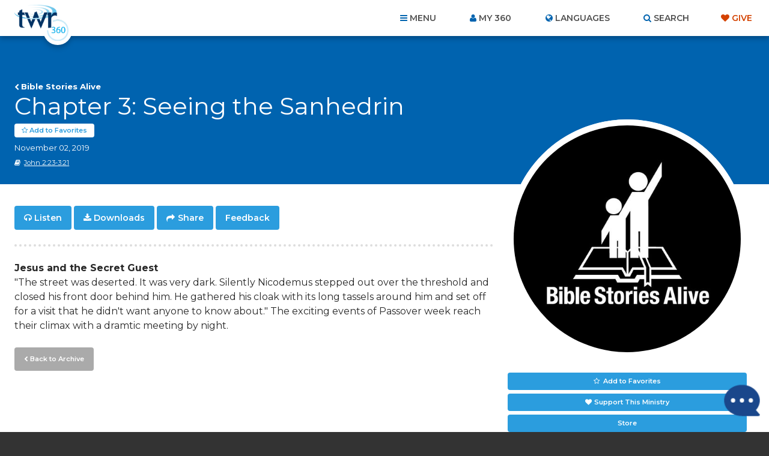

--- FILE ---
content_type: text/html; charset=utf-8
request_url: https://www.google.com/recaptcha/api2/anchor?ar=1&k=6Le4jzAqAAAAABanAqGJBNnYWr5LmQq0gO2T6XAs&co=aHR0cHM6Ly93d3cudHdyMzYwLm9yZzo0NDM.&hl=en&v=7gg7H51Q-naNfhmCP3_R47ho&size=invisible&anchor-ms=20000&execute-ms=30000&cb=v347s07ao01r
body_size: 48092
content:
<!DOCTYPE HTML><html dir="ltr" lang="en"><head><meta http-equiv="Content-Type" content="text/html; charset=UTF-8">
<meta http-equiv="X-UA-Compatible" content="IE=edge">
<title>reCAPTCHA</title>
<style type="text/css">
/* cyrillic-ext */
@font-face {
  font-family: 'Roboto';
  font-style: normal;
  font-weight: 400;
  font-stretch: 100%;
  src: url(//fonts.gstatic.com/s/roboto/v48/KFO7CnqEu92Fr1ME7kSn66aGLdTylUAMa3GUBHMdazTgWw.woff2) format('woff2');
  unicode-range: U+0460-052F, U+1C80-1C8A, U+20B4, U+2DE0-2DFF, U+A640-A69F, U+FE2E-FE2F;
}
/* cyrillic */
@font-face {
  font-family: 'Roboto';
  font-style: normal;
  font-weight: 400;
  font-stretch: 100%;
  src: url(//fonts.gstatic.com/s/roboto/v48/KFO7CnqEu92Fr1ME7kSn66aGLdTylUAMa3iUBHMdazTgWw.woff2) format('woff2');
  unicode-range: U+0301, U+0400-045F, U+0490-0491, U+04B0-04B1, U+2116;
}
/* greek-ext */
@font-face {
  font-family: 'Roboto';
  font-style: normal;
  font-weight: 400;
  font-stretch: 100%;
  src: url(//fonts.gstatic.com/s/roboto/v48/KFO7CnqEu92Fr1ME7kSn66aGLdTylUAMa3CUBHMdazTgWw.woff2) format('woff2');
  unicode-range: U+1F00-1FFF;
}
/* greek */
@font-face {
  font-family: 'Roboto';
  font-style: normal;
  font-weight: 400;
  font-stretch: 100%;
  src: url(//fonts.gstatic.com/s/roboto/v48/KFO7CnqEu92Fr1ME7kSn66aGLdTylUAMa3-UBHMdazTgWw.woff2) format('woff2');
  unicode-range: U+0370-0377, U+037A-037F, U+0384-038A, U+038C, U+038E-03A1, U+03A3-03FF;
}
/* math */
@font-face {
  font-family: 'Roboto';
  font-style: normal;
  font-weight: 400;
  font-stretch: 100%;
  src: url(//fonts.gstatic.com/s/roboto/v48/KFO7CnqEu92Fr1ME7kSn66aGLdTylUAMawCUBHMdazTgWw.woff2) format('woff2');
  unicode-range: U+0302-0303, U+0305, U+0307-0308, U+0310, U+0312, U+0315, U+031A, U+0326-0327, U+032C, U+032F-0330, U+0332-0333, U+0338, U+033A, U+0346, U+034D, U+0391-03A1, U+03A3-03A9, U+03B1-03C9, U+03D1, U+03D5-03D6, U+03F0-03F1, U+03F4-03F5, U+2016-2017, U+2034-2038, U+203C, U+2040, U+2043, U+2047, U+2050, U+2057, U+205F, U+2070-2071, U+2074-208E, U+2090-209C, U+20D0-20DC, U+20E1, U+20E5-20EF, U+2100-2112, U+2114-2115, U+2117-2121, U+2123-214F, U+2190, U+2192, U+2194-21AE, U+21B0-21E5, U+21F1-21F2, U+21F4-2211, U+2213-2214, U+2216-22FF, U+2308-230B, U+2310, U+2319, U+231C-2321, U+2336-237A, U+237C, U+2395, U+239B-23B7, U+23D0, U+23DC-23E1, U+2474-2475, U+25AF, U+25B3, U+25B7, U+25BD, U+25C1, U+25CA, U+25CC, U+25FB, U+266D-266F, U+27C0-27FF, U+2900-2AFF, U+2B0E-2B11, U+2B30-2B4C, U+2BFE, U+3030, U+FF5B, U+FF5D, U+1D400-1D7FF, U+1EE00-1EEFF;
}
/* symbols */
@font-face {
  font-family: 'Roboto';
  font-style: normal;
  font-weight: 400;
  font-stretch: 100%;
  src: url(//fonts.gstatic.com/s/roboto/v48/KFO7CnqEu92Fr1ME7kSn66aGLdTylUAMaxKUBHMdazTgWw.woff2) format('woff2');
  unicode-range: U+0001-000C, U+000E-001F, U+007F-009F, U+20DD-20E0, U+20E2-20E4, U+2150-218F, U+2190, U+2192, U+2194-2199, U+21AF, U+21E6-21F0, U+21F3, U+2218-2219, U+2299, U+22C4-22C6, U+2300-243F, U+2440-244A, U+2460-24FF, U+25A0-27BF, U+2800-28FF, U+2921-2922, U+2981, U+29BF, U+29EB, U+2B00-2BFF, U+4DC0-4DFF, U+FFF9-FFFB, U+10140-1018E, U+10190-1019C, U+101A0, U+101D0-101FD, U+102E0-102FB, U+10E60-10E7E, U+1D2C0-1D2D3, U+1D2E0-1D37F, U+1F000-1F0FF, U+1F100-1F1AD, U+1F1E6-1F1FF, U+1F30D-1F30F, U+1F315, U+1F31C, U+1F31E, U+1F320-1F32C, U+1F336, U+1F378, U+1F37D, U+1F382, U+1F393-1F39F, U+1F3A7-1F3A8, U+1F3AC-1F3AF, U+1F3C2, U+1F3C4-1F3C6, U+1F3CA-1F3CE, U+1F3D4-1F3E0, U+1F3ED, U+1F3F1-1F3F3, U+1F3F5-1F3F7, U+1F408, U+1F415, U+1F41F, U+1F426, U+1F43F, U+1F441-1F442, U+1F444, U+1F446-1F449, U+1F44C-1F44E, U+1F453, U+1F46A, U+1F47D, U+1F4A3, U+1F4B0, U+1F4B3, U+1F4B9, U+1F4BB, U+1F4BF, U+1F4C8-1F4CB, U+1F4D6, U+1F4DA, U+1F4DF, U+1F4E3-1F4E6, U+1F4EA-1F4ED, U+1F4F7, U+1F4F9-1F4FB, U+1F4FD-1F4FE, U+1F503, U+1F507-1F50B, U+1F50D, U+1F512-1F513, U+1F53E-1F54A, U+1F54F-1F5FA, U+1F610, U+1F650-1F67F, U+1F687, U+1F68D, U+1F691, U+1F694, U+1F698, U+1F6AD, U+1F6B2, U+1F6B9-1F6BA, U+1F6BC, U+1F6C6-1F6CF, U+1F6D3-1F6D7, U+1F6E0-1F6EA, U+1F6F0-1F6F3, U+1F6F7-1F6FC, U+1F700-1F7FF, U+1F800-1F80B, U+1F810-1F847, U+1F850-1F859, U+1F860-1F887, U+1F890-1F8AD, U+1F8B0-1F8BB, U+1F8C0-1F8C1, U+1F900-1F90B, U+1F93B, U+1F946, U+1F984, U+1F996, U+1F9E9, U+1FA00-1FA6F, U+1FA70-1FA7C, U+1FA80-1FA89, U+1FA8F-1FAC6, U+1FACE-1FADC, U+1FADF-1FAE9, U+1FAF0-1FAF8, U+1FB00-1FBFF;
}
/* vietnamese */
@font-face {
  font-family: 'Roboto';
  font-style: normal;
  font-weight: 400;
  font-stretch: 100%;
  src: url(//fonts.gstatic.com/s/roboto/v48/KFO7CnqEu92Fr1ME7kSn66aGLdTylUAMa3OUBHMdazTgWw.woff2) format('woff2');
  unicode-range: U+0102-0103, U+0110-0111, U+0128-0129, U+0168-0169, U+01A0-01A1, U+01AF-01B0, U+0300-0301, U+0303-0304, U+0308-0309, U+0323, U+0329, U+1EA0-1EF9, U+20AB;
}
/* latin-ext */
@font-face {
  font-family: 'Roboto';
  font-style: normal;
  font-weight: 400;
  font-stretch: 100%;
  src: url(//fonts.gstatic.com/s/roboto/v48/KFO7CnqEu92Fr1ME7kSn66aGLdTylUAMa3KUBHMdazTgWw.woff2) format('woff2');
  unicode-range: U+0100-02BA, U+02BD-02C5, U+02C7-02CC, U+02CE-02D7, U+02DD-02FF, U+0304, U+0308, U+0329, U+1D00-1DBF, U+1E00-1E9F, U+1EF2-1EFF, U+2020, U+20A0-20AB, U+20AD-20C0, U+2113, U+2C60-2C7F, U+A720-A7FF;
}
/* latin */
@font-face {
  font-family: 'Roboto';
  font-style: normal;
  font-weight: 400;
  font-stretch: 100%;
  src: url(//fonts.gstatic.com/s/roboto/v48/KFO7CnqEu92Fr1ME7kSn66aGLdTylUAMa3yUBHMdazQ.woff2) format('woff2');
  unicode-range: U+0000-00FF, U+0131, U+0152-0153, U+02BB-02BC, U+02C6, U+02DA, U+02DC, U+0304, U+0308, U+0329, U+2000-206F, U+20AC, U+2122, U+2191, U+2193, U+2212, U+2215, U+FEFF, U+FFFD;
}
/* cyrillic-ext */
@font-face {
  font-family: 'Roboto';
  font-style: normal;
  font-weight: 500;
  font-stretch: 100%;
  src: url(//fonts.gstatic.com/s/roboto/v48/KFO7CnqEu92Fr1ME7kSn66aGLdTylUAMa3GUBHMdazTgWw.woff2) format('woff2');
  unicode-range: U+0460-052F, U+1C80-1C8A, U+20B4, U+2DE0-2DFF, U+A640-A69F, U+FE2E-FE2F;
}
/* cyrillic */
@font-face {
  font-family: 'Roboto';
  font-style: normal;
  font-weight: 500;
  font-stretch: 100%;
  src: url(//fonts.gstatic.com/s/roboto/v48/KFO7CnqEu92Fr1ME7kSn66aGLdTylUAMa3iUBHMdazTgWw.woff2) format('woff2');
  unicode-range: U+0301, U+0400-045F, U+0490-0491, U+04B0-04B1, U+2116;
}
/* greek-ext */
@font-face {
  font-family: 'Roboto';
  font-style: normal;
  font-weight: 500;
  font-stretch: 100%;
  src: url(//fonts.gstatic.com/s/roboto/v48/KFO7CnqEu92Fr1ME7kSn66aGLdTylUAMa3CUBHMdazTgWw.woff2) format('woff2');
  unicode-range: U+1F00-1FFF;
}
/* greek */
@font-face {
  font-family: 'Roboto';
  font-style: normal;
  font-weight: 500;
  font-stretch: 100%;
  src: url(//fonts.gstatic.com/s/roboto/v48/KFO7CnqEu92Fr1ME7kSn66aGLdTylUAMa3-UBHMdazTgWw.woff2) format('woff2');
  unicode-range: U+0370-0377, U+037A-037F, U+0384-038A, U+038C, U+038E-03A1, U+03A3-03FF;
}
/* math */
@font-face {
  font-family: 'Roboto';
  font-style: normal;
  font-weight: 500;
  font-stretch: 100%;
  src: url(//fonts.gstatic.com/s/roboto/v48/KFO7CnqEu92Fr1ME7kSn66aGLdTylUAMawCUBHMdazTgWw.woff2) format('woff2');
  unicode-range: U+0302-0303, U+0305, U+0307-0308, U+0310, U+0312, U+0315, U+031A, U+0326-0327, U+032C, U+032F-0330, U+0332-0333, U+0338, U+033A, U+0346, U+034D, U+0391-03A1, U+03A3-03A9, U+03B1-03C9, U+03D1, U+03D5-03D6, U+03F0-03F1, U+03F4-03F5, U+2016-2017, U+2034-2038, U+203C, U+2040, U+2043, U+2047, U+2050, U+2057, U+205F, U+2070-2071, U+2074-208E, U+2090-209C, U+20D0-20DC, U+20E1, U+20E5-20EF, U+2100-2112, U+2114-2115, U+2117-2121, U+2123-214F, U+2190, U+2192, U+2194-21AE, U+21B0-21E5, U+21F1-21F2, U+21F4-2211, U+2213-2214, U+2216-22FF, U+2308-230B, U+2310, U+2319, U+231C-2321, U+2336-237A, U+237C, U+2395, U+239B-23B7, U+23D0, U+23DC-23E1, U+2474-2475, U+25AF, U+25B3, U+25B7, U+25BD, U+25C1, U+25CA, U+25CC, U+25FB, U+266D-266F, U+27C0-27FF, U+2900-2AFF, U+2B0E-2B11, U+2B30-2B4C, U+2BFE, U+3030, U+FF5B, U+FF5D, U+1D400-1D7FF, U+1EE00-1EEFF;
}
/* symbols */
@font-face {
  font-family: 'Roboto';
  font-style: normal;
  font-weight: 500;
  font-stretch: 100%;
  src: url(//fonts.gstatic.com/s/roboto/v48/KFO7CnqEu92Fr1ME7kSn66aGLdTylUAMaxKUBHMdazTgWw.woff2) format('woff2');
  unicode-range: U+0001-000C, U+000E-001F, U+007F-009F, U+20DD-20E0, U+20E2-20E4, U+2150-218F, U+2190, U+2192, U+2194-2199, U+21AF, U+21E6-21F0, U+21F3, U+2218-2219, U+2299, U+22C4-22C6, U+2300-243F, U+2440-244A, U+2460-24FF, U+25A0-27BF, U+2800-28FF, U+2921-2922, U+2981, U+29BF, U+29EB, U+2B00-2BFF, U+4DC0-4DFF, U+FFF9-FFFB, U+10140-1018E, U+10190-1019C, U+101A0, U+101D0-101FD, U+102E0-102FB, U+10E60-10E7E, U+1D2C0-1D2D3, U+1D2E0-1D37F, U+1F000-1F0FF, U+1F100-1F1AD, U+1F1E6-1F1FF, U+1F30D-1F30F, U+1F315, U+1F31C, U+1F31E, U+1F320-1F32C, U+1F336, U+1F378, U+1F37D, U+1F382, U+1F393-1F39F, U+1F3A7-1F3A8, U+1F3AC-1F3AF, U+1F3C2, U+1F3C4-1F3C6, U+1F3CA-1F3CE, U+1F3D4-1F3E0, U+1F3ED, U+1F3F1-1F3F3, U+1F3F5-1F3F7, U+1F408, U+1F415, U+1F41F, U+1F426, U+1F43F, U+1F441-1F442, U+1F444, U+1F446-1F449, U+1F44C-1F44E, U+1F453, U+1F46A, U+1F47D, U+1F4A3, U+1F4B0, U+1F4B3, U+1F4B9, U+1F4BB, U+1F4BF, U+1F4C8-1F4CB, U+1F4D6, U+1F4DA, U+1F4DF, U+1F4E3-1F4E6, U+1F4EA-1F4ED, U+1F4F7, U+1F4F9-1F4FB, U+1F4FD-1F4FE, U+1F503, U+1F507-1F50B, U+1F50D, U+1F512-1F513, U+1F53E-1F54A, U+1F54F-1F5FA, U+1F610, U+1F650-1F67F, U+1F687, U+1F68D, U+1F691, U+1F694, U+1F698, U+1F6AD, U+1F6B2, U+1F6B9-1F6BA, U+1F6BC, U+1F6C6-1F6CF, U+1F6D3-1F6D7, U+1F6E0-1F6EA, U+1F6F0-1F6F3, U+1F6F7-1F6FC, U+1F700-1F7FF, U+1F800-1F80B, U+1F810-1F847, U+1F850-1F859, U+1F860-1F887, U+1F890-1F8AD, U+1F8B0-1F8BB, U+1F8C0-1F8C1, U+1F900-1F90B, U+1F93B, U+1F946, U+1F984, U+1F996, U+1F9E9, U+1FA00-1FA6F, U+1FA70-1FA7C, U+1FA80-1FA89, U+1FA8F-1FAC6, U+1FACE-1FADC, U+1FADF-1FAE9, U+1FAF0-1FAF8, U+1FB00-1FBFF;
}
/* vietnamese */
@font-face {
  font-family: 'Roboto';
  font-style: normal;
  font-weight: 500;
  font-stretch: 100%;
  src: url(//fonts.gstatic.com/s/roboto/v48/KFO7CnqEu92Fr1ME7kSn66aGLdTylUAMa3OUBHMdazTgWw.woff2) format('woff2');
  unicode-range: U+0102-0103, U+0110-0111, U+0128-0129, U+0168-0169, U+01A0-01A1, U+01AF-01B0, U+0300-0301, U+0303-0304, U+0308-0309, U+0323, U+0329, U+1EA0-1EF9, U+20AB;
}
/* latin-ext */
@font-face {
  font-family: 'Roboto';
  font-style: normal;
  font-weight: 500;
  font-stretch: 100%;
  src: url(//fonts.gstatic.com/s/roboto/v48/KFO7CnqEu92Fr1ME7kSn66aGLdTylUAMa3KUBHMdazTgWw.woff2) format('woff2');
  unicode-range: U+0100-02BA, U+02BD-02C5, U+02C7-02CC, U+02CE-02D7, U+02DD-02FF, U+0304, U+0308, U+0329, U+1D00-1DBF, U+1E00-1E9F, U+1EF2-1EFF, U+2020, U+20A0-20AB, U+20AD-20C0, U+2113, U+2C60-2C7F, U+A720-A7FF;
}
/* latin */
@font-face {
  font-family: 'Roboto';
  font-style: normal;
  font-weight: 500;
  font-stretch: 100%;
  src: url(//fonts.gstatic.com/s/roboto/v48/KFO7CnqEu92Fr1ME7kSn66aGLdTylUAMa3yUBHMdazQ.woff2) format('woff2');
  unicode-range: U+0000-00FF, U+0131, U+0152-0153, U+02BB-02BC, U+02C6, U+02DA, U+02DC, U+0304, U+0308, U+0329, U+2000-206F, U+20AC, U+2122, U+2191, U+2193, U+2212, U+2215, U+FEFF, U+FFFD;
}
/* cyrillic-ext */
@font-face {
  font-family: 'Roboto';
  font-style: normal;
  font-weight: 900;
  font-stretch: 100%;
  src: url(//fonts.gstatic.com/s/roboto/v48/KFO7CnqEu92Fr1ME7kSn66aGLdTylUAMa3GUBHMdazTgWw.woff2) format('woff2');
  unicode-range: U+0460-052F, U+1C80-1C8A, U+20B4, U+2DE0-2DFF, U+A640-A69F, U+FE2E-FE2F;
}
/* cyrillic */
@font-face {
  font-family: 'Roboto';
  font-style: normal;
  font-weight: 900;
  font-stretch: 100%;
  src: url(//fonts.gstatic.com/s/roboto/v48/KFO7CnqEu92Fr1ME7kSn66aGLdTylUAMa3iUBHMdazTgWw.woff2) format('woff2');
  unicode-range: U+0301, U+0400-045F, U+0490-0491, U+04B0-04B1, U+2116;
}
/* greek-ext */
@font-face {
  font-family: 'Roboto';
  font-style: normal;
  font-weight: 900;
  font-stretch: 100%;
  src: url(//fonts.gstatic.com/s/roboto/v48/KFO7CnqEu92Fr1ME7kSn66aGLdTylUAMa3CUBHMdazTgWw.woff2) format('woff2');
  unicode-range: U+1F00-1FFF;
}
/* greek */
@font-face {
  font-family: 'Roboto';
  font-style: normal;
  font-weight: 900;
  font-stretch: 100%;
  src: url(//fonts.gstatic.com/s/roboto/v48/KFO7CnqEu92Fr1ME7kSn66aGLdTylUAMa3-UBHMdazTgWw.woff2) format('woff2');
  unicode-range: U+0370-0377, U+037A-037F, U+0384-038A, U+038C, U+038E-03A1, U+03A3-03FF;
}
/* math */
@font-face {
  font-family: 'Roboto';
  font-style: normal;
  font-weight: 900;
  font-stretch: 100%;
  src: url(//fonts.gstatic.com/s/roboto/v48/KFO7CnqEu92Fr1ME7kSn66aGLdTylUAMawCUBHMdazTgWw.woff2) format('woff2');
  unicode-range: U+0302-0303, U+0305, U+0307-0308, U+0310, U+0312, U+0315, U+031A, U+0326-0327, U+032C, U+032F-0330, U+0332-0333, U+0338, U+033A, U+0346, U+034D, U+0391-03A1, U+03A3-03A9, U+03B1-03C9, U+03D1, U+03D5-03D6, U+03F0-03F1, U+03F4-03F5, U+2016-2017, U+2034-2038, U+203C, U+2040, U+2043, U+2047, U+2050, U+2057, U+205F, U+2070-2071, U+2074-208E, U+2090-209C, U+20D0-20DC, U+20E1, U+20E5-20EF, U+2100-2112, U+2114-2115, U+2117-2121, U+2123-214F, U+2190, U+2192, U+2194-21AE, U+21B0-21E5, U+21F1-21F2, U+21F4-2211, U+2213-2214, U+2216-22FF, U+2308-230B, U+2310, U+2319, U+231C-2321, U+2336-237A, U+237C, U+2395, U+239B-23B7, U+23D0, U+23DC-23E1, U+2474-2475, U+25AF, U+25B3, U+25B7, U+25BD, U+25C1, U+25CA, U+25CC, U+25FB, U+266D-266F, U+27C0-27FF, U+2900-2AFF, U+2B0E-2B11, U+2B30-2B4C, U+2BFE, U+3030, U+FF5B, U+FF5D, U+1D400-1D7FF, U+1EE00-1EEFF;
}
/* symbols */
@font-face {
  font-family: 'Roboto';
  font-style: normal;
  font-weight: 900;
  font-stretch: 100%;
  src: url(//fonts.gstatic.com/s/roboto/v48/KFO7CnqEu92Fr1ME7kSn66aGLdTylUAMaxKUBHMdazTgWw.woff2) format('woff2');
  unicode-range: U+0001-000C, U+000E-001F, U+007F-009F, U+20DD-20E0, U+20E2-20E4, U+2150-218F, U+2190, U+2192, U+2194-2199, U+21AF, U+21E6-21F0, U+21F3, U+2218-2219, U+2299, U+22C4-22C6, U+2300-243F, U+2440-244A, U+2460-24FF, U+25A0-27BF, U+2800-28FF, U+2921-2922, U+2981, U+29BF, U+29EB, U+2B00-2BFF, U+4DC0-4DFF, U+FFF9-FFFB, U+10140-1018E, U+10190-1019C, U+101A0, U+101D0-101FD, U+102E0-102FB, U+10E60-10E7E, U+1D2C0-1D2D3, U+1D2E0-1D37F, U+1F000-1F0FF, U+1F100-1F1AD, U+1F1E6-1F1FF, U+1F30D-1F30F, U+1F315, U+1F31C, U+1F31E, U+1F320-1F32C, U+1F336, U+1F378, U+1F37D, U+1F382, U+1F393-1F39F, U+1F3A7-1F3A8, U+1F3AC-1F3AF, U+1F3C2, U+1F3C4-1F3C6, U+1F3CA-1F3CE, U+1F3D4-1F3E0, U+1F3ED, U+1F3F1-1F3F3, U+1F3F5-1F3F7, U+1F408, U+1F415, U+1F41F, U+1F426, U+1F43F, U+1F441-1F442, U+1F444, U+1F446-1F449, U+1F44C-1F44E, U+1F453, U+1F46A, U+1F47D, U+1F4A3, U+1F4B0, U+1F4B3, U+1F4B9, U+1F4BB, U+1F4BF, U+1F4C8-1F4CB, U+1F4D6, U+1F4DA, U+1F4DF, U+1F4E3-1F4E6, U+1F4EA-1F4ED, U+1F4F7, U+1F4F9-1F4FB, U+1F4FD-1F4FE, U+1F503, U+1F507-1F50B, U+1F50D, U+1F512-1F513, U+1F53E-1F54A, U+1F54F-1F5FA, U+1F610, U+1F650-1F67F, U+1F687, U+1F68D, U+1F691, U+1F694, U+1F698, U+1F6AD, U+1F6B2, U+1F6B9-1F6BA, U+1F6BC, U+1F6C6-1F6CF, U+1F6D3-1F6D7, U+1F6E0-1F6EA, U+1F6F0-1F6F3, U+1F6F7-1F6FC, U+1F700-1F7FF, U+1F800-1F80B, U+1F810-1F847, U+1F850-1F859, U+1F860-1F887, U+1F890-1F8AD, U+1F8B0-1F8BB, U+1F8C0-1F8C1, U+1F900-1F90B, U+1F93B, U+1F946, U+1F984, U+1F996, U+1F9E9, U+1FA00-1FA6F, U+1FA70-1FA7C, U+1FA80-1FA89, U+1FA8F-1FAC6, U+1FACE-1FADC, U+1FADF-1FAE9, U+1FAF0-1FAF8, U+1FB00-1FBFF;
}
/* vietnamese */
@font-face {
  font-family: 'Roboto';
  font-style: normal;
  font-weight: 900;
  font-stretch: 100%;
  src: url(//fonts.gstatic.com/s/roboto/v48/KFO7CnqEu92Fr1ME7kSn66aGLdTylUAMa3OUBHMdazTgWw.woff2) format('woff2');
  unicode-range: U+0102-0103, U+0110-0111, U+0128-0129, U+0168-0169, U+01A0-01A1, U+01AF-01B0, U+0300-0301, U+0303-0304, U+0308-0309, U+0323, U+0329, U+1EA0-1EF9, U+20AB;
}
/* latin-ext */
@font-face {
  font-family: 'Roboto';
  font-style: normal;
  font-weight: 900;
  font-stretch: 100%;
  src: url(//fonts.gstatic.com/s/roboto/v48/KFO7CnqEu92Fr1ME7kSn66aGLdTylUAMa3KUBHMdazTgWw.woff2) format('woff2');
  unicode-range: U+0100-02BA, U+02BD-02C5, U+02C7-02CC, U+02CE-02D7, U+02DD-02FF, U+0304, U+0308, U+0329, U+1D00-1DBF, U+1E00-1E9F, U+1EF2-1EFF, U+2020, U+20A0-20AB, U+20AD-20C0, U+2113, U+2C60-2C7F, U+A720-A7FF;
}
/* latin */
@font-face {
  font-family: 'Roboto';
  font-style: normal;
  font-weight: 900;
  font-stretch: 100%;
  src: url(//fonts.gstatic.com/s/roboto/v48/KFO7CnqEu92Fr1ME7kSn66aGLdTylUAMa3yUBHMdazQ.woff2) format('woff2');
  unicode-range: U+0000-00FF, U+0131, U+0152-0153, U+02BB-02BC, U+02C6, U+02DA, U+02DC, U+0304, U+0308, U+0329, U+2000-206F, U+20AC, U+2122, U+2191, U+2193, U+2212, U+2215, U+FEFF, U+FFFD;
}

</style>
<link rel="stylesheet" type="text/css" href="https://www.gstatic.com/recaptcha/releases/7gg7H51Q-naNfhmCP3_R47ho/styles__ltr.css">
<script nonce="-gvdL6F2L6so66gKY7BDoQ" type="text/javascript">window['__recaptcha_api'] = 'https://www.google.com/recaptcha/api2/';</script>
<script type="text/javascript" src="https://www.gstatic.com/recaptcha/releases/7gg7H51Q-naNfhmCP3_R47ho/recaptcha__en.js" nonce="-gvdL6F2L6so66gKY7BDoQ">
      
    </script></head>
<body><div id="rc-anchor-alert" class="rc-anchor-alert"></div>
<input type="hidden" id="recaptcha-token" value="[base64]">
<script type="text/javascript" nonce="-gvdL6F2L6so66gKY7BDoQ">
      recaptcha.anchor.Main.init("[\x22ainput\x22,[\x22bgdata\x22,\x22\x22,\[base64]/[base64]/[base64]/[base64]/cjw8ejpyPj4+eil9Y2F0Y2gobCl7dGhyb3cgbDt9fSxIPWZ1bmN0aW9uKHcsdCx6KXtpZih3PT0xOTR8fHc9PTIwOCl0LnZbd10/dC52W3ddLmNvbmNhdCh6KTp0LnZbd109b2Yoeix0KTtlbHNle2lmKHQuYkImJnchPTMxNylyZXR1cm47dz09NjZ8fHc9PTEyMnx8dz09NDcwfHx3PT00NHx8dz09NDE2fHx3PT0zOTd8fHc9PTQyMXx8dz09Njh8fHc9PTcwfHx3PT0xODQ/[base64]/[base64]/[base64]/bmV3IGRbVl0oSlswXSk6cD09Mj9uZXcgZFtWXShKWzBdLEpbMV0pOnA9PTM/bmV3IGRbVl0oSlswXSxKWzFdLEpbMl0pOnA9PTQ/[base64]/[base64]/[base64]/[base64]\x22,\[base64]\\u003d\\u003d\x22,\x22ajTCkMOBwo3DrEXDnsKBwoREw7rDpMOeKcKCw58Qw5PDucOAQsKrAcK7w7/[base64]/[base64]/LFFjwqPCuk/DtiEXw5Ykw5l9wqnCkigOw54Owpx3w6TCjsK7woFdGwF0IH0OFWTCt0DCmsOEwqBdw5pVBcOKwr1/SABIw4EKw6nDtcK2wpRkDmLDr8KXD8ObY8Ktw6DCmMO5O3/DtS0mEMKFbsOgwrbCunchFjgqI8OvR8KtJ8K8wptmwqfCkMKRIRPCjsKXwotDwqgLw7rCrnoIw7smZRs8w6/[base64]/DnsOBw4fDgcKac8OXFcO/w51uwo0WMkJXa8O9K8OHwpszaU5sDXw/asKOH2l0WAzDh8KDwogawo4KNC3DvMOKXsOjFMKpw4LDkcKPHBB4w7TCuwJ8wo1PL8K8TsKgwonCjGPCv8OZTcK6wqFMXR/Ds8O7w5x/[base64]/F1QGLMOaCsOCIx7DlinCtEYEw67CqVZFw6HDqy1Lw53DpDoCdBZmAHbCocKyND1PasKidAIqwppWKHcCXV07Dk0Ow5/DrsO2wq/Dg0rDkzwwwqYlw57Cjl7Cv8OCw70qDgs5H8Ovw67Drm1Pw7zCm8KIeGHDhsOALsKOwrcWwqfDiUw7Z2oFJEXCuWxeIsO/wrsBw7ZcwqpQwobCisOOw71wc30tLsO+w4tXbsOVScO3OC7Djlsqw7jCs2LDqcKYflTDucOJwq7CkXdlwpLDmcKbcMOUwpvDlHYeJCfCtsKhw7XCvcKFOXluPFABW8KfwoDCmcO3w5fCtWzDkBPCn8Kiw4nDs3x4QcK+NMOwMX0VSsONwpAKwqpEZ1/Dh8OscG18GsKwwqLCpzRhw6plK345QF3CsnnDksKIw4nDsMOZAQnDiMKzw5PDhcK2EhhiKkvCl8O7aUXCgj8fwqV3w79DC1nDusOfw5xyNmgjLMKlw4dbLMK/[base64]/Dj8O+wps7w5AeGMK9PcO0wqzCksO+aRFgVA/[base64]/Dn8Kgw7wkWMKOw6XCszjDhsKoFsKjw6Jew5jChsOlwrjCugESw64mw77DhMOIEcKAw4fCi8KWZcOOMCFfw6hrwoNxwofDugLCmcOiGTs+w7jDp8KPcxg5w6XCpsOFw7IIwrPDgsOCw4LDs3tKZlDDkCs3wqrDmcOgBG3Cs8O+U8OpOcO/wrXDgiEzwrfCmmkzE0DDpsOXeXpKTzp1wrJ1w7JfIcKOdsKYdQAHGS/[base64]/ChAhYw6HCrsOBS8Oww6TDjCbDtMKlwpZSNMK9wpLDj8OpUSgITsKRw6/Co0kdYlpiw4nDjMKNw61IfjDCksK3w4zDjsKNwoHCuBwtw7M5w5DDnhHDvMOgPFBKJnQiw6RHIcOvw5RsIG3DrcKNwqfDoVA9BMKJJ8KawqU/w6d1IsKCFl/DnS09eMOow74GwpMRbH1+woEwPlbCihDDvMKAw5dvTMK8MG3Dp8Ozw6vCl1XCt8Osw7rChcOoAcOZC0nCksKNw5PCrjI3b0TDr07Di2DDpcKGLAZVG8KGYcOyMmp7MTkpwqkYSQ/CllpiB2dLGMOQRHjCusOAwofDoyEXFsOwbQ/CiyHDtsK7DWl3wp5GKjvCpSc1w6XDjkvDvcKoY3jCiMOfw7lhLsOhWcOUWkDCtjo2wrzDjD/[base64]/w5NqUcOLM14ywrnDn8KXAVxFf8ORHcKTwq/Ch3zCuiQSaU5HwqPDhlPDhWTCnnZ/WUZVw43CohTCscOrw54pw7dYXHgow6MDEG9QEcOWw48bw5YRw7F1wp7DoMKZw7TDgAXDsgHDrMKOZmt2WlrCtsORwqDCkmDDszd0WHfDiMOTacOTw69EbsOQw7vDssKUH8KtWMO7wrYow49kwqAfwojCmRrCoGw4dsKIw4NAw7ouKnQUw585wpXDu8KFw6HDtxt/RMKow5/CrHNjw43Dv8Ore8O9TXfChQrDkmHChsKLSwXDmMOib8ODw6BAVEgQMhfDrMONX23Dn2dlfwV4HQ/Cp1XCpMOyFMKmDsOQcD3DoWvClWLDoghxwrZxGsOQXsOWw6/Ci01FYU7CjcKWMCVjw6BewqQGw4VjWCADw68hE1HDoQvCsUYIwpDCg8K3w4Few53CtcKnfVZtQsOBR8O1wrxhU8Ojw7JgJ0cjw4TCvSQaRsO4VcOkCMOvwolRZMKMwonDuhYuCEBTesK/X8Knw7MqInrDqVw7CsOkwrzDjkbCizpnwp3DuAjCj8OHw43DhB5tUFN9L8OwwqQ9EMKiwqzDkMK4wrPClBk+w7hTa0BSLcOSw5nCm38pW8KcwrPCjUREIj3CiAopGcOKB8K6FBnDvsO+MMKNwp47w4fDsTPDrlFrLgUeDlfDmsKtNk/[base64]/[base64]/DmcKIOnvDkRIFdcK7dkLDrsOxwpQEw5BZeQAER8K8AMKyw6fCo8OHw4jCk8O/wozCvVHDg8KHw5YGMD3CjE/CkcKlVMOpw6XCjFZew6nDsxghwqvDqXzDtRIsccOCwpccw4hpw5nCtcObw5DCuFZeUCfDtsOwZW90VsK9w7QlKWfCu8OBwp7CkEZSw6cZPmI/wqFZw6XCmsKOwrZewqfCgMOnwqk1wo8lw6d3LETDjxJIFiRrwpAPW0FwLcKTwpPDoBF6MVNkwrXDisKPdAoKWgUcwpbDm8Oew43Ck8Kew7Mqw7DDnMOvwq16QMK/[base64]/Dpg/[base64]/[base64]/[base64]/DkknCny3CrsOuw6kbwp4+wpRQX09tfALCrgAowqMEw6NTw4bDuTjDnCDDqsKXHExww7nDgcOZwqPColvCqMOodsORwoBjwrU4ARRiRMOrw7TDg8Kqw5nCnMKSPMKEXh/CrkVqw6HCp8K5MsO3wrA1wpxyYsKQw5RkFGvCp8ODwoNGHcK7CGPCnsOrWn9waWREYnbCmD5dKEbCqsKWLGgoUMOFUsOxw6bDu0PCqcO+w60Fw4vCuRHCo8KrDnXCg8OZZcKYDmfCmHnDmU16wqFow5FTwpjClGLDosKbYn/[base64]/DrsOIZsOQw7HCusK3wqlufgcMw4NQbGzCksOQw6Y1MyPDszXCn8KjwoFABjQcw7jCtAEqw548DAfDucOgw4XCsG5zw6NHw5vCgBvDt1I/[base64]/DqsOxEVTCk15cw5zDiMOvZnHDgT7CosKEbMOWDjLCnMKgd8OXLhwwwp0qTMO5e2Rkwr4RaWYJwqQRwpJmE8KVQcOvw7ZeBn7DkkPCmTdAwr/[base64]/ClXVlXXLCk3/CkMKLAMOdA8KCwp3CgcOSwotudsOsw4FNR2DCtsKkJCPCiiZMA0/DlMO2w6XDgcO/[base64]/CgMK1FsOqCcKkwrkbw6zDph5Aw6LCvMKwecK7Ey3DqsK7wp1/dQXCvsKHaU17wqIvdsOhwqBgw5XCiVbDlAHCgADCncK1MMOHw6bDtwTDtcOSwpfDt18mMcKYGcO+w7fDvUzCqsK9QcKkwobChcKZcgZsw5bCqCTDqjLDhjdQAsO/KGx/BMKEwp3Ch8KgeGDCiDTDkDbChcKdw7owwr09YcOkw5jDmcO9w4gnwqxHAMOBKGFqwosSb0rDrcO2S8O5w7vCkWYENgHDji3DgsKOw4TDrsO3wojCrwsNw53DjxvCjsOrw6oawqXCrhsWecKhCcKuw4HCg8OiIifCijRPw5rDosKXwrFfwpLCkW/Dl8K+AhklAlIbMhhhQcO8w5zCmmd4UMOzw4o2CsK6b1PCpMObwozCosOxwq8CNno+E141TDBIccO7w7oOKBjCl8O9BMOyw6g5L1XCkCvCrEDClcKDwqXDtWAwdn4Cw59nFRDDvQZ6wosOCsK2wq3DtXfCusOhw41zwr3Ds8KHb8K3fWXCjsO4wpfDq8OlVMO2w5/[base64]/CrcKGBH7CscKMSAcfw7waw4FBQjHCmMKLNRnDmSEXMBxoZAA4woxqABDDqhHDu8KNUzFlKMKRIMKqwplkXATDrHLCrVgLw6N2VkHDnMObwoLDjTzDisKJQsOBw7AFPiBMODHCjj1QwpvDpMOIVCnDksKNCiZAOcOmw5PDosKJw6HCpj/DssOYdn7CmMO+w5g9wonCuznClsOrFsOhw5IYJXQYwonCuxlmcTnDoCM4CDwAw7kbw4nDs8OZwroWIWA1CQx+wovDnEPCrzpqNMKWUCHDh8OvMgHDqh/DjcK9TAZccMKHw57Dihoww7bCusOjXcOiw4LCn8Oqw5V9w77DicKMTCHCvUJswqDDpMOBwpJCfx/[base64]/DWzDkw7CusO8w4jDsAYxbMO2woRmNVVNfhDCgW44KsKaw6NBwro4YFTCr1TChWl/[base64]/[base64]/[base64]/JMOsw67CpG1DAsO1wrJtL8OowohAw7XCusOfESvCrcKkQmnDgAc7w4gfYcK1TsObFcKPwqsewo7DrhVZw7Npw55fw710wqBiAsOhIGFKw7w/wphfUjDCgMOawqvCpBUdwrloXMO+worDocKlfG56w5DDtWzCtg7DlMK3ayIYwpvCh044wrnCjh12HEfDo8OBw5klwrfCt8KIwoMWwo8GXsKGw7PCvHfCsMKkwozCm8Oxwp1lw4MfBT7Dvwhpwoh5w5xsG1vCliA3JsKsYTwOf3/DtsKwwr3ChV/CtcOsw5BeXsKEIsK5wq49wqnDh8KIQsK0w6A0w6MVw5RganTCvSpIwoEmw6kdwonDqMOOE8OqwrzDshQgwrMjWsO/H03CiwsVw5UZIxhIw7/[base64]/wrdGw7zDmMKsKSzCvsOtw4hdwpTClzDCusOAGjrCksKww6ANw4kcwpHDr8KRwo8Cw4zCt0LDocOKwrRXLQbCmMKwTUjDpnUfa2fCtsOYJsKwVcK+w4xjGcOFw5pmWTRxBzbDsl0KWksHw7FWemk9aioRPGwWw5sSw5VSwokewq/[base64]/w7jDq0VRwrkgwp99wp/[base64]/w4ADwqXCkSsvQVIJw5x7woptCRtZY8ObwoTCo8Kcw7rCoQzDshs3AMOgJMOUdMKtwq7Co8OdA0rDpnVEYi3DssOsKMOVPmAAVcOAG1DDtcOBBMKiwqDCncOtMMKkw7bDjEzDtwXCum3CncOVw5bDtsK+Z1ARH1NiFzXDnsOQwqbCtsKowqTCqMOMesKISiwzIi4/wop7JMONNADCsMKXwoMzwpzCqWQew5LCssOqwrLDly3DncOAwrDDt8O3wrxQwpJlOMKbwonDr8K7OsK8PMOfwp3Ch8OXNXvCnTTDjWfCsMO9w6lmIVtAGMOJwrE0KcKUwoTDmcOHey3Du8OKccO3wo/CnsKjYcKgHA0EYwjCiMOUT8K5On9Xw5XDmRoYI8OWGQpUwp3DgMO+VGPCo8Kuw5F3E8ONaMORwqRmw5xHW8Opw6keAgBhSS1rd1PCr8KwEMOGH1zDrMKgCsKtR2ApwoTCo8KeacOlZRHDl8O/[base64]/DvcOkIAXCs8OYw7/DkRrDjSw0csKGw7ltw6DDiQkKwpXCnnFBLcOIw5dGwqdpwr1hDcKNbMKQJ8OgZMK/w7gPwr0yw69UX8O8DcK4LcOXw4zCt8KTwoHDojBVw6HDlmVpGcOifcKuf8OcRsOhVhF/QcKSwpHDtcK5wpvCk8K7VXoYfsKfTSFewpLDtsKjwoPCjsK4Q8O/HQRaZDkxVUtgUsOcYMOJwpjCgsKkwo0kw63Dq8OMw7V6OsOQQsKNVsO9w5gCw6vClcOnwprDgMOkwqQfFWHCoFrCtcKOUF/[base64]/TzvDq8K1F8KEw71Jw6odw7VcXjdZU2DDi8K1wrDCvDlXwqfCiXvDv0rDpMO9w7hLIkEoBMKhwpvDvsKSXMOGw7tiwpMww6ZxEsO3wrVLwp04wqdJQMOlBD5qYMKhwplowpnDqMO0woACw7DDiwDDnBTClcO3IkI8CsO/[base64]/CgQISw71ow7Vww5ciw4Juw7LCn8KWOnLCvEdfwptdVwAXwqvCg8OBBMKZMUHCqsKXXsKywoHDm8KIBcKrw4rCpcOIwo47w4Q7K8O4w5M2wr0ZBURadkN+LsK7WWnDmcKUdsOkasK+w68ow6h3FBkpZMO0wo/DtTwZCMKYw7jCocOgwq3Dgi0Uwp3CgERvw786wph6w43DocO5wpIwcMOhB1hOdF3CmXtJw4txDmRAw6bCusKMw5bCtl05w4nDmMOLGwbCmsOiw6PCusOCwrXDs1rDvcKPacOUHcK9w4vCr8K/w7vDicKyw5bCjcOLw4FnfBM+woDDlUjCgQ9lScOdVsKRwpvCr8OGw6Uvw5jCl8Oew4IFFXNvMg9VwqNjw4/Dm8KHTMKKBxHCscORwobDtsOpCcOXfMOKPMKCYsKKSyvDp1/[base64]/EcOcwrzDt1rDnsKtXcKaRSwEwo/CtsKLJHsCMMKEQGZFwqw4wqVawpw5TMKnNm7Cg8O+w6cyGMO5SWl+w6gXw4fCoQYSXMO/FRbCoMKDKFzCjMOAC0dqwrFTwrwnfMKsw5PCn8OoO8O6XigBwq3DpMOfw6tRbMKKwpURwoHDryFbecOcczTDncOhaxLDg2jCq0DCmMK3wrrDusKCDzjDk8OIJAsAwrgaFhxXw6MGR0fCih/DoBY8N8Owd8OSw6DCm2/DscOQwpfDpGXDtmvDrknDpsK/w7RJwr89R1lMAMK3w5HDrDLCvcOSwpXDtQVeA1BwSyXCmhNrw4XCoBRvw4BPC1nDncOow5fDm8O/b03CpxfDg8K6EMOwHWIkwr3DiMOXwoLCry8jAsO0McOnwprCmU7CnTXDtzPCijzCkzZzD8KnKFx7OFQjwpREJ8OBw6c8QMKab0gdVlHCmVnCkcKyNCfCqQkRGMKEJXPDo8O6K23DicO6T8OFCBUOw7XDhsOSRDDCtsOWeVjDm2cHwpoawqRcw4c0wqonw4wWQy/[base64]/G0DDncOGw5bDisO9w4Z1wptuB0/DmxXDtD3CocOgwozCpyk3XsKCwqDDmX54HT/[base64]/DkWvDsnbCrh9Xc8OsacKnUcOCGQc1PSZ9wpM1w4/CtyozRsOiwq3DlcOzwpIAZMKTEsKzw4tPw4k4DsOawqrDk1DDjwLCh8OicCHCscKbP8KXwozCjjECO3vCqQzCgsO+wpIhMMO9bsKvwpM+w5NiR3/CgcOFFcKRBABew5zDgF5Xw7tmDkfCjQlew79ywq4mw4oLSRjCvgPCg8OOw5LCqcOrw6HCqHjCpcOuwq9sw4h7w6c7eMO4ScKUesKyVBnCjMOpw7rDkgPCkMKLwqUtw6jCikbDgsKewo7DmMOywqHCosOGesKTKMOfXgAIwqIMw4ZWVV/Ch3zCo2XDsMOdw71ZUsO0Sz02wqkcXMORWg0Xw6TChMKOw6HDgsOMw5wVYcOCwr7DjA3Do8OfWMK2FDrCuMOKUzzCtcKew4lawovCiMO/wqAXcBDCi8KCaic9woXCszFMw5vDsUdwWUoOwpF5wrNMTMOaC2TChFDCn8KnwpfCt1xIw7TDgcORwpjCvcOFVcOhcETCrsK+w4fCt8OHw55MwpnCgy4CckR4w5zDocKZFAY/ScKkw4pDewPCoMKwGFDCkR9Rw7syw5R9w7JBSxI8wrDCtcOjdmfCoQkowrjCrU1OUcKPwqXCp8KDw5pvw6lffsOkKl/[base64]/w6LChsKdwrXCocO+wqBYencUOh0LRkgDbcOcwrLChw3DpmMTwqB5w6bDlcKrwro2w4XCq8KDVVcHw5ohX8KJeAjDjsO+CsKbfzBQw5zDgA7Dl8KOEn4TPcKSwrfDrTlSwrTDgsOTw7tHw47Cig5eLcKTQ8KaB0LDicOxXVJGw54TQMO9XE3DkHopwqQhwpZqwod2XV/DrRTCqizDmH/ChjbDusORPg9NWgMtwp3CrW4bw5TCvsOjwqMKwq3Do8K8eEQjwrFew78VI8KXGiDDl0vDjsOmOWJiAGTDtMKVRjPCiEUVw6Udw4QEexdqYTnCmMO4UiTCuMKjbMOoc8KgwoIOKsKiWwU/w6XDti3DoyAdwqIZFCEVw7NPwqXCv3TCiG1lOWkkwqbDrsKdwrV8wqljEMO8wp8EwpPCisOYw7rDlhDDhcOqw4PCjHchGhLCssOaw7Vjc8Omw6NBwrHCgghawq91Y1lHGMOewrYFwqzCiMKNw7ZBcsKOesKPWMKqIFB8w5UFw6/Dj8OAw5LChV/CjHpKXnEow4LCmzUHw4F2UMKewr4tEcOOczIHfVIIesKGwojCsjEjIMKfwqNXZMOqEcOCwoHDnX0kw5rCn8KHw4lEw50ZR8Onw4vCmE7CqcOGwpfChcKLUMK0aAXDvxvCqB3Dg8KowqXCjcOawppDwr01wq/DrkrCu8Ouw7TCml7DuMKAP2sUwqI4w6ZAVsKuwosxecKbw43DiTbDvGLDiisNw603wqPCvB/CiMKEfcO7w7TCjcKUw61ILgLDj1NXwpFsw4xHw4B0wr5SEcKpAUbCksOTw4PCusO+SH9qwr5TW2kCw4vDvSHCn3I1ZsO7OUXDgl/CicKVwozDmRcRw5LCg8KZw6tuT8K6wqDChDzDo1PChjw0wrfDv0PDtWgGLcOvFcKTwr/DvybDjBbDq8KYwqxhwpVAJMKiw5waw64eZcKXw7lfJcOQb3NGNcO5B8OWdwFOw5UNwqDCsMOswqA4wo3CpDHDsx9mdw7CqSfDmMKew41Rwp3DtBbCrjUgwrvClMKHw7DCmyc/wqjDulLCvcKhasKDw5fDnsOCworCm2lvwrgEworCpMO8RsKOw7TCtGMBLTIuUcK7wogRSy0Kw5trU8KxwrLCpcOXQVbDlcOjecOJRMKCRnZqwqzCq8KwaFXCp8KOMGjDhcKhRsK2wpN/bhXChMO8w5XDtsO4X8KXw4NGw4hlIhIIH3Btw6PCg8OgbFlPN8Ouw43ClMOCwqhjwpvDnmNtNcKqw608HwLCj8Ouw57CnlrCpR/Dn8KHwqRzZRAqw4Ncw47CjsKdw49Gw4/DhDhiw4/Ci8OMHwRHw5d2wrQww5guw7wcEMOywo5sQzFkE1DDoBUcOWB7wrXCql8lAGrDgEvDlcKpHsK1alLCuDlTFsKyw67CtBMdwqjCtj/CvMKxSMKHFCMQQcKRw6kNw6Q1M8KqTsOoOSDDnMKYRHB3wpDCglF/MsOWw63CtMOdw5LDtsKhw7VXw5gVwoNfw6tAw4zCqVZMwqxuL1nDr8KDVsKywqYYw6bDnD8lw6Jdw4jCr3/DtyDDmMKbwoV9fcO8NMOLQxPCssKNCMKow5kywpvCvglzw6siJEDCjQo+w6lXGxx+GkPCq8Osw73Dv8O/RHFqwpjCuxdhasOYNih3w7tYworCl2fCm0zDsHLCvsO7wr8Ew69dwp3Cr8OkA8O8fDjCo8KKwoMtw6Vsw5t7w6Vrw4oKwpJmw78ha3J7w6ViJ3sNQRPDt2A5w73DtsKmw77CtsKEVcOWGMOjw7RTwqBNcC7CqzIJLl4awo/CuSUfw7/Dv8Kfw4kcfhl9wr7CtsKRTFzDgcK0WcK9IA7DvG9SAx/Dm8KxRRt+fsKdFm/[base64]/DglZcbsKwwp5Zwr/ClADCg19daTggw4jDiMOAw51gwpQqw47CnMKSMQDDl8KRwrITwpIvNMO/Yw/CisOiwqXCiMKKwqPDh0AEw6DDujcVwpIwRDbCj8OtMS54VA4dNcOaaMORHHZcNsKxwr7Dm2pzwpMENFDDk0hHw67Cs1rDmMKDITpxw6vChVdRwrjCuCtKe3XDqA/CggfCpsOWw7vDlsKRW27ClgbDi8OHXgNMw5TCmWpdwq1iEsK4N8KwaRdjwqJufcKcL1ccwrQ/wpzDg8KqRsK8cxjCmjzCl07DnnHDn8OWw6PDhcOwwpdZNMOTCilbQHEHDwfCjFrDnSHCi0PDhnAcGMK3HcKewojCuTbDi0fDpMKRbB/DjsKVA8OEwqnDisKmTcOoE8Kww5stPkZywpfDlGDCsMKGw5zClXfCnlXDhTNgw47CssOrwqI8VsKpwrjCnRvDhcOJMCjDqMO/wp09Hh9BEsKiE21uw4d3Z8OywoLCjMK6M8KJw7jDocKXw7LCskpywoBpwqlcw4/[base64]/[base64]/wqfDjcO6w50bw49tTcKlw59fAMOwacOkwpvCvyYDwoLCgcO+VcKfwolFP0FFw4tNwqrCpsOxwrzDpg/CjsO5MwLDgsKzw5LDgWIxwpVbwpkzDsOKw7ANwrjCqRc2QnpKwo7DgF7Cinwaw4AYwqfDqcK/KsKlwq1Tw7pDW8OUw41/wpY3w4bDtnDCn8K4w5xZNi1vw4RyFAPDj3vDt1ReCC5mw6NoF0VwwrYUOMORccKLwq3DlGnDjsKQwpnCgsKbwr1/VTLCpl1JwpABPMO4wrTCuXRfKGfCgMOlJsOtJgF1w4HCtXPDuUpOwqlnw7DChMO7SjZ5BWFSacOpYsKNXsKkw67CnsOowpUdwqIhUGvCgMOcPzsYwqTDs8KHTTIjc8K/[base64]/DqcKdXBvDgMOhdAbCgMOpRH/Cn0AoHMKUXcOZwr3CpMKawpbCml3DmcKbwqkJQcKqwrcsw6TCtnvDqHLDpsKBMVXDowjCgMKuC27DoMKjw7HCglQZE8OuLh7DqsKhR8OWccKfw58Fw4FRwqnCi8OhwqnCicKVw5sSwr/Cv8OMwpzCsEHDu0B4IiNhaDIEw4FbIMOGwq5ywr/Cl0MPCCnCoGAWw6c7wr17w7bDuW3CgVc6w6zCqnkewoHDhDnClXtZwrBpw6oew7ZJZnLCscK0esOmw4XClsOFwoVwwpJCczEnXTAyBFHCsRc/[base64]/worCqMO6w64Wwp9lw4EGwpw5MMKLwpvDi8OEw4sHNxFxc8Krd2rCr8K7FsKpw704wpMFw4EMVwsjwrnCtsOTw7DDr1ELw79cwpxlw4sFwr/Ci0LCjCTDssORTCXDhsOgW3fDt8KCYG/[base64]/CksKteMOqwqU8ES53wrEFNFRcKBhZDMOwJQjCocKUZgYnwo4Rw43DkMKdSsKedhPCoQ5lw4whPXbCgV4cacOUwqjCkWLClEUkQcO0ahF6wofDknkNw5goV8K9wqbChMOPAcOcw4TDh1TDkkZlw41NwrrDm8OzwohEEsK0w5fDiMK5w603I8KIX8O4Ln/CsT7Ct8Obw6FpUsO0LcKcw4MSAcK/w7vCm18+w4HDlQzDgAYTByBWw41xZcKjwqDDk1TDlMK9wpPDkgoKO8OcXsK2K3DDvyHDtBArJBjDn0xyI8OfCSnDp8ODwpcMEVfCijjDmibCgMOrJ8KHPMKuw7vDvcOewr4gD0NOwpXCnMOtE8ORFjA2w5Qew4/DlysIw7nCvMOLwqDCu8OTwrEREANYHcOFBMKDw5jCvMKpFBbDjsKVw7EPbsKwwpZaw7I9w4DCpMOWJ8KPJ39PS8KrZ0TCucK3BFpRwpI6wrdsIMOvQsKwaw1Cw7Yfw6TCscK/ZyjChcKywrbDvlcIEsOfRkQNOsKSOmvCl8OYVsK5Z8K4JQ7DmzHCjMOvPHUyWVd8wo4lMzZ1w5bDgz3CkxjClALCpl4zEsO8MGYGw41ywpDCv8Otw6PDqsKKYwB+w6HDuA12w58PRjVQZzjChUHDjn/CrcKIwoMTw7DDosO3w4xoDBEVdMOnw4DCnDPDrFfCvcOYZMK7wo7CiSfCoMKxO8Krw78UBzkBc8OcwrYMKw7DksOOJ8K2w7nDlGQbTSbClRklwpREw7fCsCnChjxFwqzDksK/w6oowr7CpHMoJMOxfWsywrNCNcK4UzTCmMKKQgnDnlwkwpw+R8KhLMK0w6N+esKqDjzDi3p0wqMVwp0pSTpqf8KjScKwwq9SZsKmc8OrQHExwrXDnzrClMOMwphKNE05QCkfw77DmsO+w6LCoMOKeT/DpmNIW8Ksw6A3Z8O/w6XCrTcuw5rCusORLhpww7YTe8OwdcKrwohcbVfDkWwfScO0GlfCjcKJV8OeHVPDj2HDr8OxeA0Rw51TwqjCqDbChhXCrhLCsMO9wrXCgsKaFsOMw6seIcOJw65Iwp9ia8OOTCnCnR98wrDDmsK6w73CrEjCg0zCoAhNKcOxX8KvBxHDocOiw4ovw4QKXhbCsg/CucKkwpjDsMKAwoHDusKVw63CsTDDt2UYLCjCoypmw4jDj8OEN2c2CRN1w4PDq8Oiw501c8KoQsO3UmcbwpDDtcKMwojCicO+RjbChMKzw4V0w7/[base64]/wowxwr7Do8Kvw5NQw65hw4nCqyRPWMKNw7rCi8KNw4/DnxLCv8O1Nk15woAUHMK9w4VXA0TCl0vCm1YIwrvDvz3DtlPCj8KYQcOVwrFUw7bCjFPDolrDq8K/eTHDp8OzeMKTw4HDhC1IAXbCvMO1Ul/Cv1Qyw6TDscKYXGDCncOtw5oewqQtYMKgAsKFUlnCpHzCpxULw6NeQmvCgMKow4rCpcK3w77Cn8KGw7gqwqJDwr3Cu8K7wpnCgsO/wocLw6LCmwrCoV56w5TDh8K+w7HDhsKtwrfDmcK0ElTCk8KqWmgJN8KaD8KJKzDCjsKSw51Qw5fCvcOowpHDnxdbUMKsE8Kkw63CiMKiMErDpB1cw4/DvsK9wqzDicKLwoc6woMrwrTDh8OXwrTDgcKZHMKKfDjDjcK3V8KRdGPDtcK+NnjCu8OBA0DCqMKwWMOKQcOjwrAew5U6wrl1wrfDqSvCtMOTVcKuw5nCpArChiolFU/CmXIWUV3DpyLDlGLCri/DlsKBw4Eyw57Dk8OVw5sJw4R/AUQxwpQ7SMO4asO3G8Kmwo4dw7MUw77CkkzDi8KqSMKmw4HCuMOcw5E6RWjCkx7CksO1w7zDnSsGZA1YwoE0IMKWw7R7fMOEwrgOwpBGScKZHxNaw4XDqMKEc8OYw5R2OgXDgSrDlBjCoFNeXS/DsC3DncOwfwUNw7V6w4jCjmNUGgkFFsOdPyfDh8KleMOYwo80XMO0w5Q8w4LDvsOgw4k4w7gJw6UIecK/w408K0XDkDtbwoYlw5HCg8OYOx0FecOjKg/[base64]/DqMO5Qh5uw63CgFUZaDkhZcKmw5oQMMO5w7fDmnHDkT8vUsOCIETCncOVwo/CtcKowp3DmBhqXQ5xWx9KRcKhw4xkH07DsMKCXsK0cSbDkE3CnRHDlMO4w7zChXDDl8KvwrPCssO4G8OJOsOJPU7CrEMcbMKkw5XClsKKwprDisKvw6Rxw6dfw63DkMKzaMOMwp/CkWzCiMKaZXHDt8OiwpozNxzChMKGE8OvJ8Kzw73CucOwWjDDvHXCqMK/wooHwoxrwohfdn94JF1aw4fCig7DvFhiXggTw5J2bFMrB8O+ZHZ5w7N3NTgCw7UfS8KFLcKdYiLClXrDtsOVwr7DvBzCpMO8HgcpATnCp8K4w7TCscK5Q8OKfMOjw6DCtBrDncKaBFDCucKjGMOQw7XDt8O7eSjCiQDDrH/DrsO8XsO3UMONUcOMwo9zDsOywpHCn8OrSxLDjzUxwqvDj1cDwq8Cw4rDqMKew68ODsOowoXDgGTDm0jDocKmdW1sYsOuw7TDj8K9E0NFw6bDk8KWw59EOsO/w6TDoVsPw6vDowZpwoTDkzJlwpEMB8KrwoI3w4drXsO+ZHzCrTRmd8K9wqLCosOTw5HClMOQwrZQZm3Dn8OZwqvCrGh6PsO/wrVmFsOnwoVDQsKFwoHDqhImwp53wpbChDJcdsOJwrLDjsOFI8KOwq/DscKkcsOWwpvCmC5bb2EZYCvCpMO3w6F2MsO8BzxVw6zCrWfDvQjDmn4JccKAw7IcWcKQwqo9w7XCtMOFN2fCvMKpeWLCiHTCkMOGKsKew4zCjnkhwrDCg8OVw73ChsKtwpnCqgY/B8OQclhpw5LCrsK5w7bDg8O2w5nDr8OSwptww6F4aMOvw6HCjBNWaHY6w5FjfsKZwpjCr8KGw7RpwrXCkMOAcsKQwo/CrMOaFUnDoMKAwqkSw5UswphGQS0ewrVPYGgCEMOiYGvDqwcDF2Iaw4/DvMOAcsOGZ8OWw60lw49nw6zDpsKHwrLCsMOQcyrDr1jDmShRZTjCusOjwpMfaSxIw7HCj1tDwovCvcKqasO6wpMMw4lQwp1Qw4RLwrbCgWzChhfCkiLCuxTDqSZGP8OcD8KCVVzCqg3Cjx44ZcOMw7bClMKGw5pIN8OBW8KSw6bCjMK6AHPDmMO/wqcNw4JOw77CiMOLYhHCksKiWMKrw7/CoMKtw7kowoItXjLDo8KafnbChTvCqW4bb1lUX8OSw7bCtm1pNnPDg8K5CMOyFMKWCTYcYGgWDCLCoGvDk8K0w7zCicKrwpI4w73DlTrDvSPChhHCsMKTw77CksOkw6Erwpc/[base64]/wqUkCXM1w7HClsKPwqFOw5d/[base64]/DqsKdGsOnw7Eyew/CusOMecKzwobCgsOmw6p/D8O6wpDCvcKsfsK5YBjDrsOXwrTDuR7DjzrDr8K4wpnCpMKuUcOawoLDmsOZdmHDq2HDu3rCmsOvwoFfw4LDoiJ7wo9ZwppQTMKJwpbDt1fCpcK9MsKBEhJ7C8K2MRHCncOCMT1pJcK9PsKmwolswpbCkxhEM8OewpEYQwvDisK/w5XDtMK0wrR+w4XCg2goWMK7w71fZRTDmMKvbMKswpHDl8ONY8Oxb8KxwrNsYWsTwrXDiBkuaMK/[base64]/RXkhGyNhw73Dt3PCh8K9e8OkwpUqw65/w7EaWX7CnhpsI3V9WlXCm3bDt8O8wqYDwq7CksOLZsK2w7w5w7PCj1nDlAvDryRuBl4+B8K6GTZ8wrbCk05xdsOgw7JmTWjCrX9Dw6IKw6hzIX3CsCYgwobClcKrwphySsOTw5oLaDbDoipGf1FdwrzCtMKJYHkuw7zDtcKzwr/CtcO5GMOXw7rDkcOQw7ZEw6LCgMKuw6Y1woXClsOww7PDhEBMw67CsTXDvcKOMl7CtwPDnQrCkTFcLsKCPVXDuRtuw5xuw4p9wovCt3cswoFSwonDiMKUw4trwrLDqsOzPgZzO8KOWsOfPsKswoPChljCm3nChS05w6rCsGTDtGY/a8KRw5/[base64]/CjMOOw7bCtT8ddMOGwqV5Q2wIccOkwp3DkxHDo28Pwq9VecOcFjtNw7rDgcOoUGcUWBLDtMKyOGfChw7CicKZZMO0BnofwqJLX8KkwonClih8A8KnN8KJHnnCp8Obwrp7w5PChF/[base64]/[base64]/NMOFWkjDksOUw67CtgHCrxbDs8OWw5bCm2cOYMKnBDjCuFDDvMK6w716wpnCt8OEwrsZMizDiQA6w7lcOcOHbzNfF8K2w6F2fsOqwrPDlsKeMUPCnsK4w5LDpjXDq8KAw5vDt8KTwocSwpYkUkpkw6LCogdvcsK8w6/CucKTQcOAw7bDv8KkwoViSFFpPsO0IcOcwqERPsOUHMORE8ORw6nDqAHCo2rDucOPwpbCpsOdw750PcOTw5PDi0VdXz/Coz1nw54zwq57wqPCrgnDrMKEw6nDjA5MwrTCvMKqBgPCkMKQw4pCwq7Dty1Uwos0wpQBw7Eyw5fDmMKrDcObw6YWw4R7G8KTH8OAYCvCgifDk8OKasKqUsKuwpZ1w5FhEsODw5c/wot0w7wmBMKCw5/[base64]/w6LDusKDw4VEBsO1w7JbwoDCnCZOw5TDvG7DncKOHxNZw7pwD0Bhw4rCoV3CjMKePcKZfi0JQsKJw6PCvATCgcKcd8KKwrbDpGTDoVIqdsKOOirCp8O/wpw4woDDiUPDrk9Xw5d8TCrDtsOZLsO4w4DDmAlxXSdSXsKiZMKSCQ3ClcOvDMKFw5ZjY8KCwpx7O8KMwpwhSk/Dv8OWwo3CrcOHw5B7UEFgwpvDmkwWDGHCnTsCw4h9wrrCuClhwo8zQjxaw7pnwrHCn8KIwoDDpi5Rw40EF8KBwqYVMsKiw6PCvsKwYsO/w7UVdEcPw6HDucOybhfDgMKvwp5zw6TDnUQZwpdPcsKFwrHDpsKjeMKyMgnCszM/eVrChMKAJUTDnxfDu8K0wp3CtMO6w5Y2FQvCl3bDo0UJw7w7V8K5FsOVJ0zDsMOnwps1wqlnVETCkkjCqcKEC0pbFwF6IUPCp8Ocwogdw4nDs8K2wpoVWHoxKG8uUcODU8OMw5l/VsKgw4cew7V7w7vDjFnDogjDlMO9X0U9wprCny1KwoPDvMK/w6wAw7ZUFcKvw782CMKAw7osw5TDl8OsF8K7w6PDpcOlWMK2H8KjVMOJNh/CtArChANOw6XCmgpYACHCoMOJLsOrw7ZkwrYWKMOhwqDDlMKZZALCl3dDw6/[base64]/CtcOYesOZZ8Kow5ZiwoXCmz1hKHZWw4FLwrZvPEMgZ1U9w5xJw5JCw4/ChgUqCy3CpcKxw5wMw45bw6HCuMKIwpHDvMOCYcOLflpMw4Zew7kww44Dw54bwq/ChSLCoHnCusODw7ZNMFFYwoXDiMK/fMOHW2IjwpcvYiYyaMKcahUyVsKKEcOiw5bCicK4XWHCu8KYTRdZXnlNw4LCpzfDln/Dnl05YcKXVjHDj3lkQsKFJ8OIB8K1wrvDlMKGDzA5w7/DnsKRw7FeAz8DAVzCtWc6w5zCnsKOAF7CqnocDlDDkQ/[base64]/w6gPa0XCun5uFcOxEsO4VsOZG8KfYm3CqwjDjlTDhEHDjTHCmsOJw4BKwqJ4w5jCncODw4nCtXQ1w4oMX8Kkwo7DtcOqwrnDgTVmccK6R8Opw7kKG1zDicO4wohKDcK/UsOraW7Di8KjwrJ9L1dXayzCnC/DiMKTODrDlHl1wojCpCPDiDfDq8KLFwjDgEjCsMOIYxEcw6cJw64eesOpekQEw6XCgyTCh8OAKwzClWrDpGtQwpXDlRfDlMOXwojDvjAFacOmUcOyw7s0UsKUw75BWMKvwqrDpwt/SjINWEHDrjc/wooZOnE6bgUUw7E0wq/DlxsyFMOIekXCkhnClwLDmcKAMcOiw5RhAmdawocbXUgKSMO9XmYqwpLDiSVtwq0yTsKIMQgDD8OPwqbDqcOOwojCnsOAaMONwpY3ecKewpXDlsOtwo/DuWkVWxbDjFwgw47Ckz7CtAMXwqlzbcOHwonCjcOiw7fCssKPOF7Dk38Pw5rCt8OwCcOGw7YUwqvDt0PDgnzDjFPCikZkfcOKbi/[base64]/DlsOeB0vCg8KjMDLDhVTCj2V6PcOMwq/CrmnDulJjIk7DtDjCr8KDwqYyG0gOM8O5X8KPw5LDpsOJPFPDvT/DhMOwGcOnwojCgsKFRTfDnGbDhBJRwoPCq8OwP8OGfC9DZmDCucK4ZMOcL8OGKHnCtsK1N8KzQBTDlxfDusK+FcK/wrVuw5fClcORw7LDgRMQJ3DDvXQ8wqjCtcKgd8KPwoTDtkvCqMKBwrTDlcO2DGzCtMOlemwsw5EtJnzCpsOIw6XCtcOON1p5w70kw5LCnlhQw5soTWHClj5Jw6vDgFzDugfCqMKjG2DCrsOZwq7DsMOCw4lzY3M6w6c6SsO7MsOWWkvCmMKhw7TCo8K/ZsOZw6UbKMOswrjCiMKCw59/DcKvf8KXVBXCvMOPwqAgwo9GwqTDgVzCt8O6wrk\\u003d\x22],null,[\x22conf\x22,null,\x226Le4jzAqAAAAABanAqGJBNnYWr5LmQq0gO2T6XAs\x22,0,null,null,null,1,[21,125,63,73,95,87,41,43,42,83,102,105,109,121],[-1442069,345],0,null,null,null,null,0,null,0,null,700,1,null,0,\[base64]/tzcYADoGZWF6dTZkEg4Iiv2INxgAOgVNZklJNBoZCAMSFR0U8JfjNw7/vqUGGcSdCRmc4owCGQ\\u003d\\u003d\x22,0,0,null,null,1,null,0,0],\x22https://www.twr360.org:443\x22,null,[3,1,1],null,null,null,1,3600,[\x22https://www.google.com/intl/en/policies/privacy/\x22,\x22https://www.google.com/intl/en/policies/terms/\x22],\x22C3FVSrja/7iuYf1XOatF86oq2fArIjzYLHuH6ZbdDjY\\u003d\x22,1,0,null,1,1767679887533,0,0,[226,142,13],null,[114],\x22RC-3-dsblQzEhPehw\x22,null,null,null,null,null,\x220dAFcWeA7Q7sngKNG6NEEji7zRnaR-X178mRJ6m7T8KPKEyhLAmtPhYhIArvvXY5fGGRy7EeqDGxLjSkVi7RqyLnADXo8q4YY9vg\x22,1767762687580]");
    </script></body></html>

--- FILE ---
content_type: text/html; charset=utf-8
request_url: https://www.google.com/recaptcha/api2/aframe
body_size: -252
content:
<!DOCTYPE HTML><html><head><meta http-equiv="content-type" content="text/html; charset=UTF-8"></head><body><script nonce="FKgrFrAK7AtTsrP-bnHy_A">/** Anti-fraud and anti-abuse applications only. See google.com/recaptcha */ try{var clients={'sodar':'https://pagead2.googlesyndication.com/pagead/sodar?'};window.addEventListener("message",function(a){try{if(a.source===window.parent){var b=JSON.parse(a.data);var c=clients[b['id']];if(c){var d=document.createElement('img');d.src=c+b['params']+'&rc='+(localStorage.getItem("rc::a")?sessionStorage.getItem("rc::b"):"");window.document.body.appendChild(d);sessionStorage.setItem("rc::e",parseInt(sessionStorage.getItem("rc::e")||0)+1);localStorage.setItem("rc::h",'1767676290565');}}}catch(b){}});window.parent.postMessage("_grecaptcha_ready", "*");}catch(b){}</script></body></html>

--- FILE ---
content_type: text/css
request_url: https://www.twr360.org/css/videojs_7_0_3.css?v=3
body_size: 10487
content:
.video-js .vjs-big-play-button .vjs-icon-placeholder:before,
.vjs-button > .vjs-icon-placeholder:before,
.video-js .vjs-modal-dialog,
.vjs-modal-dialog .vjs-modal-dialog-content {
	position:absolute;
	top:0;
	left:0;
	width:100%;
	height:100%;
}

.video-js .vjs-big-play-button .vjs-icon-placeholder:before,
.vjs-button > .vjs-icon-placeholder:before {
	text-align:center;
}

@font-face {
	font-family:VideoJS;
	src:url([data-uri]) format("woff");
	font-weight:400;
	font-style:normal;
}

.vjs-icon-play,
.video-js .vjs-big-play-button .vjs-icon-placeholder:before,
.video-js .vjs-play-control .vjs-icon-placeholder {
	font-family:VideoJS;
	font-weight:400;
	font-style:normal;
}

.vjs-icon-play:before,
.video-js .vjs-big-play-button .vjs-icon-placeholder:before,
.video-js .vjs-play-control .vjs-icon-placeholder:before {
	content:"\f101";
}

.vjs-icon-play-circle {
	font-family:VideoJS;
	font-weight:400;
	font-style:normal;
}

.vjs-icon-play-circle:before {
	content:"\f102";
}

.vjs-icon-pause,
.video-js .vjs-play-control.vjs-playing .vjs-icon-placeholder {
	font-family:VideoJS;
	font-weight:400;
	font-style:normal;
}

.vjs-icon-pause:before,
.video-js .vjs-play-control.vjs-playing .vjs-icon-placeholder:before {
	content:"\f103";
}

.vjs-icon-volume-mute,
.video-js .vjs-mute-control.vjs-vol-0 .vjs-icon-placeholder {
	font-family:VideoJS;
	font-weight:400;
	font-style:normal;
}

.vjs-icon-volume-mute:before,
.video-js .vjs-mute-control.vjs-vol-0 .vjs-icon-placeholder:before {
	content:"\f104";
}

.vjs-icon-volume-low,
.video-js .vjs-mute-control.vjs-vol-1 .vjs-icon-placeholder {
	font-family:VideoJS;
	font-weight:400;
	font-style:normal;
}

.vjs-icon-volume-low:before,
.video-js .vjs-mute-control.vjs-vol-1 .vjs-icon-placeholder:before {
	content:"\f105";
}

.vjs-icon-volume-mid,
.video-js .vjs-mute-control.vjs-vol-2 .vjs-icon-placeholder {
	font-family:VideoJS;
	font-weight:400;
	font-style:normal;
}

.vjs-icon-volume-mid:before,
.video-js .vjs-mute-control.vjs-vol-2 .vjs-icon-placeholder:before {
	content:"\f106";
}

.vjs-icon-volume-high,
.video-js .vjs-mute-control .vjs-icon-placeholder {
	font-family:VideoJS;
	font-weight:400;
	font-style:normal;
}

.vjs-icon-volume-high:before,
.video-js .vjs-mute-control .vjs-icon-placeholder:before {
	content:"\f107";
}

.vjs-icon-fullscreen-enter,
.video-js .vjs-fullscreen-control .vjs-icon-placeholder {
	font-family:VideoJS;
	font-weight:400;
	font-style:normal;
}

.vjs-icon-fullscreen-enter:before,
.video-js .vjs-fullscreen-control .vjs-icon-placeholder:before {
	content:"\f108";
}

.vjs-icon-fullscreen-exit,
.video-js.vjs-fullscreen .vjs-fullscreen-control .vjs-icon-placeholder {
	font-family:VideoJS;
	font-weight:400;
	font-style:normal;
}

.vjs-icon-fullscreen-exit:before,
.video-js.vjs-fullscreen .vjs-fullscreen-control .vjs-icon-placeholder:before {
	content:"\f109";
}

.vjs-icon-square {
	font-family:VideoJS;
	font-weight:400;
	font-style:normal;
}

.vjs-icon-square:before {
	content:"\f10a";
}

.vjs-icon-spinner {
	font-family:VideoJS;
	font-weight:400;
	font-style:normal;
}

.vjs-icon-spinner:before {
	content:"\f10b";
}

.vjs-icon-subtitles,
.video-js .vjs-subtitles-button .vjs-icon-placeholder,
.video-js .vjs-subs-caps-button .vjs-icon-placeholder,
.video-js.video-js:lang(en-GB) .vjs-subs-caps-button .vjs-icon-placeholder,
.video-js.video-js:lang(en-IE) .vjs-subs-caps-button .vjs-icon-placeholder,
.video-js.video-js:lang(en-AU) .vjs-subs-caps-button .vjs-icon-placeholder,
.video-js.video-js:lang(en-NZ) .vjs-subs-caps-button .vjs-icon-placeholder {
	font-family:VideoJS;
	font-weight:400;
	font-style:normal;
}

.vjs-icon-subtitles:before,
.video-js .vjs-subtitles-button .vjs-icon-placeholder:before,
.video-js .vjs-subs-caps-button .vjs-icon-placeholder:before,
.video-js.video-js:lang(en-GB) .vjs-subs-caps-button .vjs-icon-placeholder:before,
.video-js.video-js:lang(en-IE) .vjs-subs-caps-button .vjs-icon-placeholder:before,
.video-js.video-js:lang(en-AU) .vjs-subs-caps-button .vjs-icon-placeholder:before,
.video-js.video-js:lang(en-NZ) .vjs-subs-caps-button .vjs-icon-placeholder:before {
	content:"\f10c";
}

.vjs-icon-captions,
.video-js .vjs-captions-button .vjs-icon-placeholder,
.video-js:lang(en) .vjs-subs-caps-button .vjs-icon-placeholder,
.video-js:lang(fr-CA) .vjs-subs-caps-button .vjs-icon-placeholder {
	font-family:VideoJS;
	font-weight:400;
	font-style:normal;
}

.vjs-icon-captions:before,
.video-js .vjs-captions-button .vjs-icon-placeholder:before,
.video-js:lang(en) .vjs-subs-caps-button .vjs-icon-placeholder:before,
.video-js:lang(fr-CA) .vjs-subs-caps-button .vjs-icon-placeholder:before {
	content:"\f10d";
}

.vjs-icon-chapters,
.video-js .vjs-chapters-button .vjs-icon-placeholder {
	font-family:VideoJS;
	font-weight:400;
	font-style:normal;
}

.vjs-icon-chapters:before,
.video-js .vjs-chapters-button .vjs-icon-placeholder:before {
	content:"\f10e";
}

.vjs-icon-share {
	font-family:VideoJS;
	font-weight:400;
	font-style:normal;
}

.vjs-icon-share:before {
	content:"\f10f";
}

.vjs-icon-cog {
	font-family:VideoJS;
	font-weight:400;
	font-style:normal;
}

.vjs-icon-cog:before {
	content:"\f110";
}

.vjs-icon-circle,
.video-js .vjs-play-progress,
.video-js .vjs-volume-level {
	font-family:VideoJS;
	font-weight:400;
	font-style:normal;
}

.vjs-icon-circle:before,
.video-js .vjs-play-progress:before,
.video-js .vjs-volume-level:before {
	content:"\f111";
}

.vjs-icon-circle-outline {
	font-family:VideoJS;
	font-weight:400;
	font-style:normal;
}

.vjs-icon-circle-outline:before {
	content:"\f112";
}

.vjs-icon-circle-inner-circle {
	font-family:VideoJS;
	font-weight:400;
	font-style:normal;
}

.vjs-icon-circle-inner-circle:before {
	content:"\f113";
}

.vjs-icon-hd {
	font-family:VideoJS;
	font-weight:400;
	font-style:normal;
}

.vjs-icon-hd:before {
	content:"\f114";
}

.vjs-icon-cancel,
.video-js .vjs-control.vjs-close-button .vjs-icon-placeholder {
	font-family:VideoJS;
	font-weight:400;
	font-style:normal;
}

.vjs-icon-cancel:before,
.video-js .vjs-control.vjs-close-button .vjs-icon-placeholder:before {
	content:"\f115";
}

.vjs-icon-replay,
.video-js .vjs-play-control.vjs-ended .vjs-icon-placeholder {
	font-family:VideoJS;
	font-weight:400;
	font-style:normal;
}

.vjs-icon-replay:before,
.video-js .vjs-play-control.vjs-ended .vjs-icon-placeholder:before {
	content:"\f116";
}

.vjs-icon-facebook {
	font-family:VideoJS;
	font-weight:400;
	font-style:normal;
}

.vjs-icon-facebook:before {
	content:"\f117";
}

.vjs-icon-gplus {
	font-family:VideoJS;
	font-weight:400;
	font-style:normal;
}

.vjs-icon-gplus:before {
	content:"\f118";
}

.vjs-icon-linkedin {
	font-family:VideoJS;
	font-weight:400;
	font-style:normal;
}

.vjs-icon-linkedin:before {
	content:"\f119";
}

.vjs-icon-twitter {
	font-family:VideoJS;
	font-weight:400;
	font-style:normal;
}

.vjs-icon-twitter:before {
	content:"\f11a";
}

.vjs-icon-tumblr {
	font-family:VideoJS;
	font-weight:400;
	font-style:normal;
}

.vjs-icon-tumblr:before {
	content:"\f11b";
}

.vjs-icon-pinterest {
	font-family:VideoJS;
	font-weight:400;
	font-style:normal;
}

.vjs-icon-pinterest:before {
	content:"\f11c";
}

.vjs-icon-audio-description,
.video-js .vjs-descriptions-button .vjs-icon-placeholder {
	font-family:VideoJS;
	font-weight:400;
	font-style:normal;
}

.vjs-icon-audio-description:before,
.video-js .vjs-descriptions-button .vjs-icon-placeholder:before {
	content:"\f11d";
}

.vjs-icon-audio,
.video-js .vjs-audio-button .vjs-icon-placeholder {
	font-family:VideoJS;
	font-weight:400;
	font-style:normal;
}

.vjs-icon-audio:before,
.video-js .vjs-audio-button .vjs-icon-placeholder:before {
	content:"\f11e";
}

.vjs-icon-next-item {
	font-family:VideoJS;
	font-weight:400;
	font-style:normal;
}

.vjs-icon-next-item:before {
	content:"\f11f";
}

.vjs-icon-previous-item {
	font-family:VideoJS;
	font-weight:400;
	font-style:normal;
}

.vjs-icon-previous-item:before {
	content:"\f120";
}

.video-js {
	display:block;
	vertical-align:top;
	box-sizing:border-box;
	color:#fff;
	background-color:#000;
	position:relative;
	padding:0;
	font-size:10px;
	line-height:1;
	font-weight:400;
	font-style:normal;
	font-family:Arial,Helvetica,sans-serif;
	word-break:initial;
}

.video-js:-moz-full-screen {
	position:absolute;
}

.video-js:-webkit-full-screen {
	width:100%!important;
	height:100%!important;
}

.video-js[tabindex="-1"] {
	outline:none;
}

.video-js *,
.video-js :before,
.video-js :after {
	box-sizing:inherit;
}

.video-js ul {
	font-family:inherit;
	font-size:inherit;
	line-height:inherit;
	list-style-position:outside;
	margin-left:0;
	margin-right:0;
	margin-top:0;
	margin-bottom:0;
}

.video-js.vjs-fluid,
.video-js.vjs-16-9,
.video-js.vjs-4-3 {
	width:100%;
	max-width:100%;
	height:0;
}

.video-js.vjs-16-9 {
	padding-top:56.25%;
}

.video-js.vjs-4-3 {
	padding-top:75%;
}

.video-js.vjs-fill {
	width:100%;
	height:100%;
}

.video-js .vjs-tech {
	position:absolute;
	top:0;
	left:0;
	width:100%;
	height:100%;
}

body.vjs-full-window {
	padding:0;
	margin:0;
	height:100%;
}

.vjs-full-window .video-js.vjs-fullscreen {
	position:fixed;
	overflow:hidden;
	z-index:1000;
	left:0;
	top:0;
	bottom:0;
	right:0;
}

.video-js.vjs-fullscreen {
	width:100%!important;
	height:100%!important;
	padding-top:0!important;
}

.video-js.vjs-fullscreen.vjs-user-inactive {
	cursor:none;
}

.vjs-hidden {
	display:none!important;
}

.vjs-disabled {
	opacity:.5;
	cursor:default;
}

.video-js .vjs-offscreen {
	height:1px;
	left:-9999px;
	position:absolute;
	top:0;
	width:1px;
}

.vjs-lock-showing {
	display:block!important;
	opacity:1;
	visibility:visible;
}

.vjs-no-js {
	padding:20px;
	color:#fff;
	background-color:#000;
	font-size:18px;
	font-family:Arial,Helvetica,sans-serif;
	text-align:center;
	width:300px;
	height:150px;
	margin:0 auto;
}

.vjs-no-js a,
.vjs-no-js a:visited {
	color:#66A8CC;
}

.video-js .vjs-big-play-button {
	font-size:3em;
	line-height:1.5em;
	height:1.5em;
	width:3em;
	display:block;
	position:absolute;
/* -- TAG removed in favor of properties at the end of the selector - all centered
	top: 10px;
	left: 10px;
	*/
	padding:0;
	cursor:pointer;
	opacity:1;
	border:.06666em solid #fff;
	background-color:#2B333F;
	background-color:rgba(43,51,63,0.7);
	-webkit-border-radius:.3em;
	-moz-border-radius:.3em;
	border-radius:.3em;
	-webkit-transition:all .4s;
	-moz-transition:all .4s;
	-ms-transition:all .4s;
	-o-transition:all .4s;
	transition:all .4s;
	top:50%;
	left:50%;
	transform:translateX(-50%) translateY(-50%);
}

.vjs-big-play-centered .vjs-big-play-button {
	top:50%;
	left:50%;
	margin-top:-.75em;
	margin-left:-1.5em;
}

.video-js:hover .vjs-big-play-button,
.video-js .vjs-big-play-button:focus {
	border-color:#fff;
	background-color:#73859f;
	background-color:rgba(115,133,159,0.5);
	-webkit-transition:all 0;
	-moz-transition:all 0;
	-ms-transition:all 0;
	-o-transition:all 0;
	transition:all 0;
}

.vjs-controls-disabled .vjs-big-play-button,
.vjs-has-started .vjs-big-play-button,
.vjs-using-native-controls .vjs-big-play-button,
.vjs-error .vjs-big-play-button {
	display:none;
}

.vjs-has-started.vjs-paused.vjs-show-big-play-button-on-pause .vjs-big-play-button {
	display:block;
}

.video-js button {
	background:none;
	border:none;
	color:inherit;
	display:inline-block;
	font-size:inherit;
	line-height:inherit;
	text-transform:none;
	text-decoration:none;
	transition:none;
	-webkit-appearance:none;
	-moz-appearance:none;
	appearance:none;
}

.vjs-control .vjs-button {
	width:100%;
	height:100%;
}

.video-js .vjs-control.vjs-close-button {
	cursor:pointer;
	height:3em;
	position:absolute;
	right:0;
	top:.5em;
	z-index:2;
}

.video-js .vjs-modal-dialog {
	background:rgba(0,0,0,0.8);
	background:-webkit-linear-gradient(-90deg,rgba(0,0,0,0.8),rgba(255,255,255,0));
	background:linear-gradient(180deg,rgba(0,0,0,0.8),rgba(255,255,255,0));
	overflow:auto;
}

.video-js .vjs-modal-dialog > * {
	box-sizing:border-box;
}

.vjs-modal-dialog .vjs-modal-dialog-content {
	font-size:1.2em;
	line-height:1.5;
	padding:20px 24px;
	z-index:1;
}

.vjs-menu-button {
	cursor:pointer;
}

.vjs-menu-button.vjs-disabled {
	cursor:default;
}

.vjs-workinghover .vjs-menu-button.vjs-disabled:hover .vjs-menu {
	display:none;
}

.vjs-menu .vjs-menu-content {
	display:block;
	padding:0;
	margin:0;
	font-family:Arial,Helvetica,sans-serif;
	overflow:auto;
}

.vjs-menu .vjs-menu-content > * {
	box-sizing:border-box;
}

.vjs-scrubbing .vjs-control.vjs-menu-button:hover .vjs-menu {
	display:none;
}

.vjs-menu li {
	list-style:none;
	margin:0;
	padding:.2em 0;
	line-height:1.4em;
	font-size:1.2em;
	text-align:center;
	text-transform:lowercase;
}

.vjs-menu li.vjs-menu-item:focus,
.vjs-menu li.vjs-menu-item:hover {
	background-color:#73859f;
	background-color:rgba(115,133,159,0.5);
}

.vjs-menu li.vjs-selected,
.vjs-menu li.vjs-selected:focus,
.vjs-menu li.vjs-selected:hover {
	background-color:#fff;
	color:#2B333F;
}

.vjs-menu li.vjs-menu-title {
	text-align:center;
	text-transform:uppercase;
	font-size:1em;
	line-height:2em;
	padding:0;
	margin:0 0 .3em;
	font-weight:700;
	cursor:default;
}

.vjs-menu-button-popup .vjs-menu {
	display:none;
	position:absolute;
	bottom:0;
	width:10em;
	left:-3em;
	height:0;
	margin-bottom:1.5em;
	border-top-color:rgba(43,51,63,0.7);
}

.vjs-menu-button-popup .vjs-menu .vjs-menu-content {
	background-color:#2B333F;
	background-color:rgba(43,51,63,0.7);
	position:absolute;
	width:100%;
	bottom:1.5em;
	max-height:15em;
}

.vjs-workinghover .vjs-menu-button-popup:hover .vjs-menu,
.vjs-menu-button-popup .vjs-menu.vjs-lock-showing {
	display:block;
}

.video-js .vjs-menu-button-inline {
	-webkit-transition:all .4s;
	-moz-transition:all .4s;
	-ms-transition:all .4s;
	-o-transition:all .4s;
	transition:all .4s;
	overflow:hidden;
}

.video-js .vjs-menu-button-inline:before {
	width:2.222222222em;
}

.video-js .vjs-menu-button-inline:hover,
.video-js .vjs-menu-button-inline:focus,
.video-js .vjs-menu-button-inline.vjs-slider-active,
.video-js.vjs-no-flex .vjs-menu-button-inline {
	width:12em;
}

.vjs-menu-button-inline .vjs-menu {
	opacity:0;
	height:100%;
	width:auto;
	position:absolute;
	left:4em;
	top:0;
	padding:0;
	margin:0;
	-webkit-transition:all .4s;
	-moz-transition:all .4s;
	-ms-transition:all .4s;
	-o-transition:all .4s;
	transition:all .4s;
}

.vjs-menu-button-inline:hover .vjs-menu,
.vjs-menu-button-inline:focus .vjs-menu,
.vjs-menu-button-inline.vjs-slider-active .vjs-menu {
	display:block;
	opacity:1;
}

.vjs-no-flex .vjs-menu-button-inline .vjs-menu {
	display:block;
	opacity:1;
	position:relative;
	width:auto;
}

.vjs-no-flex .vjs-menu-button-inline:hover .vjs-menu,
.vjs-no-flex .vjs-menu-button-inline:focus .vjs-menu,
.vjs-no-flex .vjs-menu-button-inline.vjs-slider-active .vjs-menu {
	width:auto;
}

.vjs-menu-button-inline .vjs-menu-content {
	width:auto;
	height:100%;
	margin:0;
	overflow:hidden;
}

.video-js .vjs-control-bar {
	display:none;
	width:100%;
	position:absolute;
	bottom:0;
	left:0;
	right:0;
	height:3em;
	background-color:#2B333F;
	background-color:rgba(43,51,63,0.7);
}

.vjs-has-started .vjs-control-bar {
	display:-webkit-box;
	display:-webkit-flex;
	display:-ms-flexbox;
	display:flex;
	visibility:visible;
	opacity:1;
	-webkit-transition:visibility 0.1s,opacity .1s;
	-moz-transition:visibility 0.1s,opacity .1s;
	-ms-transition:visibility 0.1s,opacity .1s;
	-o-transition:visibility 0.1s,opacity .1s;
	transition:visibility 0.1s,opacity .1s;
}

.vjs-has-started.vjs-user-inactive.vjs-playing .vjs-control-bar {
	visibility:visible;
	opacity:0;
	-webkit-transition:visibility 1s,opacity 1s;
	-moz-transition:visibility 1s,opacity 1s;
	-ms-transition:visibility 1s,opacity 1s;
	-o-transition:visibility 1s,opacity 1s;
	transition:visibility 1s,opacity 1s;
}

.vjs-controls-disabled .vjs-control-bar,
.vjs-using-native-controls .vjs-control-bar,
.vjs-error .vjs-control-bar {
	display:none!important;
}

.vjs-audio.vjs-has-started.vjs-user-inactive.vjs-playing .vjs-control-bar {
	opacity:1;
	visibility:visible;
}

.vjs-has-started.vjs-no-flex .vjs-control-bar {
	display:table;
}

.video-js .vjs-control {
	position:relative;
	text-align:center;
	margin:0;
	padding:0;
	height:100%;
	width:4em;
	-webkit-box-flex:none;
	-moz-box-flex:none;
	-webkit-flex:none;
	-ms-flex:none;
	flex:none;
}

.vjs-button > .vjs-icon-placeholder:before {
	font-size:1.8em;
	line-height:1.67;
}

.video-js .vjs-control:focus:before,
.video-js .vjs-control:hover:before,
.video-js .vjs-control:focus {
	text-shadow:0 0 1em #fff;
}

.video-js .vjs-control-text {
	border:0;
	clip:rect(0 0 0 0);
	height:1px;
	overflow:hidden;
	padding:0;
	position:absolute;
	width:1px;
}

.vjs-no-flex .vjs-control {
	display:table-cell;
	vertical-align:middle;
}

.video-js .vjs-custom-control-spacer {
	display:none;
}

.video-js .vjs-progress-control {
	cursor:pointer;
	-webkit-box-flex:auto;
	-moz-box-flex:auto;
	-webkit-flex:auto;
	-ms-flex:auto;
	flex:auto;
	display:-webkit-box;
	display:-webkit-flex;
	display:-ms-flexbox;
	display:flex;
	-webkit-box-align:center;
	-webkit-align-items:center;
	-ms-flex-align:center;
	align-items:center;
	min-width:4em;
}

.video-js .vjs-progress-control.disabled {
	cursor:default;
}

.vjs-live .vjs-progress-control {
	display:none;
}

.vjs-no-flex .vjs-progress-control {
	width:auto;
}

.video-js .vjs-progress-holder {
	-webkit-box-flex:auto;
	-moz-box-flex:auto;
	-webkit-flex:auto;
	-ms-flex:auto;
	flex:auto;
	-webkit-transition:all .2s;
	-moz-transition:all .2s;
	-ms-transition:all .2s;
	-o-transition:all .2s;
	transition:all .2s;
	height:.3em;
}

.video-js .vjs-progress-control .vjs-progress-holder {
	margin:0 10px;
}

.video-js .vjs-progress-control:hover .vjs-progress-holder {
	font-size:1.6666666666667em;
}

.video-js .vjs-progress-control:hover .vjs-progress-holder.disabled {
	font-size:1em;
}

.video-js .vjs-progress-holder .vjs-play-progress,
.video-js .vjs-progress-holder .vjs-load-progress,
.video-js .vjs-progress-holder .vjs-load-progress div {
	position:absolute;
	display:block;
	height:100%;
	margin:0;
	padding:0;
	width:0;
}

.video-js .vjs-play-progress {
	background-color:#fff;
}

.video-js .vjs-play-progress:before {
	font-size:.9em;
	position:absolute;
	right:-.5em;
	top:-.33333333333333em;
	z-index:1;
}

.video-js .vjs-load-progress {
	background:rgba(115,133,159,0.5);
}

.video-js .vjs-load-progress div {
	background:rgba(115,133,159,0.75);
}

.video-js .vjs-time-tooltip {
	background-color:#fff;
	background-color:rgba(255,255,255,0.8);
	-webkit-border-radius:.3em;
	-moz-border-radius:.3em;
	border-radius:.3em;
	color:#000;
	float:right;
	font-family:Arial,Helvetica,sans-serif;
	font-size:1em;
	padding:6px 8px 8px;
	pointer-events:none;
	position:relative;
	top:-3.4em;
	visibility:hidden;
	z-index:1;
}

.video-js .vjs-progress-holder:focus .vjs-time-tooltip {
	display:none;
}

.video-js .vjs-progress-control:hover .vjs-time-tooltip,
.video-js .vjs-progress-control:hover .vjs-progress-holder:focus .vjs-time-tooltip {
	display:block;
	font-size:.6em;
	visibility:visible;
}

.video-js .vjs-progress-control.disabled:hover .vjs-time-tooltip {
	font-size:1em;
}

.video-js .vjs-progress-control .vjs-mouse-display {
	display:none;
	position:absolute;
	width:1px;
	height:100%;
	background-color:#000;
	z-index:1;
}

.vjs-no-flex .vjs-progress-control .vjs-mouse-display {
	z-index:0;
}

.video-js .vjs-progress-control:hover .vjs-mouse-display {
	display:block;
}

.video-js.vjs-user-inactive .vjs-progress-control .vjs-mouse-display {
	visibility:hidden;
	opacity:0;
	-webkit-transition:visibility 1s,opacity 1s;
	-moz-transition:visibility 1s,opacity 1s;
	-ms-transition:visibility 1s,opacity 1s;
	-o-transition:visibility 1s,opacity 1s;
	transition:visibility 1s,opacity 1s;
}

.video-js.vjs-user-inactive.vjs-no-flex .vjs-progress-control .vjs-mouse-display {
	display:none;
}

.vjs-mouse-display .vjs-time-tooltip {
	color:#fff;
	background-color:#000;
	background-color:rgba(0,0,0,0.8);
}

.video-js .vjs-slider {
	position:relative;
	cursor:pointer;
	padding:0;
	margin:0 .45em;
/* iOS Safari */
	-webkit-touch-callout:none;
/* Safari */
	-webkit-user-select:none;
/* Konqueror HTML */
	-khtml-user-select:none;
/* Firefox */
	-moz-user-select:none;
/* Internet Explorer/Edge */
	-ms-user-select:none;
/* Non-prefixed version, currently supported by Chrome and Opera */
	user-select:none;
	background-color:#73859f;
	background-color:rgba(115,133,159,0.5);
}

.video-js .vjs-slider.disabled {
	cursor:default;
}

.video-js .vjs-slider:focus {
	text-shadow:0 0 1em #fff;
	-webkit-box-shadow:0 0 1em #fff;
	-moz-box-shadow:0 0 1em #fff;
	box-shadow:0 0 1em #fff;
}

.video-js .vjs-mute-control {
	cursor:pointer;
	-webkit-box-flex:none;
	-moz-box-flex:none;
	-webkit-flex:none;
	-ms-flex:none;
	flex:none;
}

.video-js .vjs-volume-control {
	cursor:pointer;
	margin-right:1em;
	display:-webkit-box;
	display:-webkit-flex;
	display:-ms-flexbox;
	display:flex;
}

.video-js .vjs-volume-control.vjs-volume-horizontal {
	width:5em;
}

.video-js .vjs-volume-panel .vjs-volume-control {
	visibility:visible;
	opacity:0;
	width:1px;
	height:1px;
	margin-left:-1px;
}

.video-js .vjs-volume-panel {
	-webkit-transition:width 1s;
	-moz-transition:width 1s;
	-ms-transition:width 1s;
	-o-transition:width 1s;
	transition:width 1s;
}

.video-js .vjs-volume-panel:hover .vjs-volume-control,
.video-js .vjs-volume-panel:active .vjs-volume-control,
.video-js .vjs-volume-panel:focus .vjs-volume-control,
.video-js .vjs-volume-panel .vjs-volume-control:hover,
.video-js .vjs-volume-panel .vjs-volume-control:active,
.video-js .vjs-volume-panel .vjs-mute-control:hover ~ .vjs-volume-control,
.video-js .vjs-volume-panel .vjs-volume-control.vjs-slider-active {
	visibility:visible;
	opacity:1;
	position:relative;
	-webkit-transition:visibility 0.1s,opacity 0.1s,height 0.1s,width 0.1s,left 0s,top 0;
	-moz-transition:visibility 0.1s,opacity 0.1s,height 0.1s,width 0.1s,left 0s,top 0;
	-ms-transition:visibility 0.1s,opacity 0.1s,height 0.1s,width 0.1s,left 0s,top 0;
	-o-transition:visibility 0.1s,opacity 0.1s,height 0.1s,width 0.1s,left 0s,top 0;
	transition:visibility 0.1s,opacity 0.1s,height 0.1s,width 0.1s,left 0s,top 0;
}

.video-js .vjs-volume-panel:hover .vjs-volume-control.vjs-volume-horizontal,
.video-js .vjs-volume-panel:active .vjs-volume-control.vjs-volume-horizontal,
.video-js .vjs-volume-panel:focus .vjs-volume-control.vjs-volume-horizontal,
.video-js .vjs-volume-panel .vjs-volume-control:hover.vjs-volume-horizontal,
.video-js .vjs-volume-panel .vjs-volume-control:active.vjs-volume-horizontal,
.video-js .vjs-volume-panel .vjs-mute-control:hover ~ .vjs-volume-control.vjs-volume-horizontal,
.video-js .vjs-volume-panel .vjs-volume-control.vjs-slider-active.vjs-volume-horizontal {
	width:5em;
	height:3em;
}

.video-js .vjs-volume-panel.vjs-volume-panel-horizontal:hover,
.video-js .vjs-volume-panel.vjs-volume-panel-horizontal:active,
.video-js .vjs-volume-panel.vjs-volume-panel-horizontal.vjs-slider-active {
	width:9em;
	-webkit-transition:width .1s;
	-moz-transition:width .1s;
	-ms-transition:width .1s;
	-o-transition:width .1s;
	transition:width .1s;
}

.video-js .vjs-volume-panel .vjs-volume-control.vjs-volume-vertical {
	height:8em;
	width:3em;
	left:-3.5em;
	-webkit-transition:visibility 1s,opacity 1s,height 1s 1s,width 1s 1s,left 1s 1s,top 1s 1s;
	-moz-transition:visibility 1s,opacity 1s,height 1s 1s,width 1s 1s,left 1s 1s,top 1s 1s;
	-ms-transition:visibility 1s,opacity 1s,height 1s 1s,width 1s 1s,left 1s 1s,top 1s 1s;
	-o-transition:visibility 1s,opacity 1s,height 1s 1s,width 1s 1s,left 1s 1s,top 1s 1s;
	transition:visibility 1s,opacity 1s,height 1s 1s,width 1s 1s,left 1s 1s,top 1s 1s;
}

.video-js .vjs-volume-panel .vjs-volume-control.vjs-volume-horizontal {
	-webkit-transition:visibility 1s,opacity 1s,height 1s 1s,width 1s,left 1s 1s,top 1s 1s;
	-moz-transition:visibility 1s,opacity 1s,height 1s 1s,width 1s,left 1s 1s,top 1s 1s;
	-ms-transition:visibility 1s,opacity 1s,height 1s 1s,width 1s,left 1s 1s,top 1s 1s;
	-o-transition:visibility 1s,opacity 1s,height 1s 1s,width 1s,left 1s 1s,top 1s 1s;
	transition:visibility 1s,opacity 1s,height 1s 1s,width 1s,left 1s 1s,top 1s 1s;
}

.video-js.vjs-no-flex .vjs-volume-panel .vjs-volume-control.vjs-volume-horizontal {
	width:5em;
	height:3em;
	visibility:visible;
	opacity:1;
	position:relative;
	-webkit-transition:none;
	-moz-transition:none;
	-ms-transition:none;
	-o-transition:none;
	transition:none;
}

.video-js.vjs-no-flex .vjs-volume-control.vjs-volume-vertical,
.video-js.vjs-no-flex .vjs-volume-panel .vjs-volume-control.vjs-volume-vertical {
	position:absolute;
	bottom:3em;
	left:.5em;
}

.video-js .vjs-volume-panel {
	display:-webkit-box;
	display:-webkit-flex;
	display:-ms-flexbox;
	display:flex;
}

.video-js .vjs-volume-bar {
	margin:1.35em .45em;
}

.vjs-volume-bar.vjs-slider-horizontal {
	width:5em;
	height:.3em;
}

.vjs-volume-bar.vjs-slider-vertical {
	width:.3em;
	height:5em;
	margin:1.35em auto;
}

.video-js .vjs-volume-level {
	position:absolute;
	bottom:0;
	left:0;
	background-color:#fff;
}

.video-js .vjs-volume-level:before {
	position:absolute;
	font-size:.9em;
}

.vjs-slider-vertical .vjs-volume-level {
	width:.3em;
}

.vjs-slider-vertical .vjs-volume-level:before {
	top:-.5em;
	left:-.3em;
}

.vjs-slider-horizontal .vjs-volume-level {
	height:.3em;
}

.vjs-slider-horizontal .vjs-volume-level:before {
	top:-.3em;
	right:-.5em;
}

.video-js .vjs-volume-panel.vjs-volume-panel-vertical {
	width:4em;
}

.vjs-volume-bar.vjs-slider-vertical .vjs-volume-level {
	height:100%;
}

.vjs-volume-bar.vjs-slider-horizontal .vjs-volume-level {
	width:100%;
}

.video-js .vjs-volume-vertical {
	width:3em;
	height:8em;
	bottom:8em;
	background-color:#2B333F;
	background-color:rgba(43,51,63,0.7);
}

.video-js .vjs-volume-horizontal .vjs-menu {
	left:-2em;
}

.vjs-poster {
	display:inline-block;
	vertical-align:middle;
	background-repeat:no-repeat;
	background-position:50% 50%;
	background-size:contain;
	background-color:#000;
	cursor:pointer;
	margin:0;
	padding:0;
	position:absolute;
	top:0;
	right:0;
	bottom:0;
	left:0;
	height:100%;
}

.vjs-has-started .vjs-poster {
	display:none;
}

.vjs-audio.vjs-has-started .vjs-poster {
	display:block;
}

.vjs-using-native-controls .vjs-poster {
	display:none;
}

.video-js .vjs-live-control {
	display:-webkit-box;
	display:-webkit-flex;
	display:-ms-flexbox;
	display:flex;
	-webkit-box-align:flex-start;
	-webkit-align-items:flex-start;
	-ms-flex-align:flex-start;
	align-items:flex-start;
	-webkit-box-flex:auto;
	-moz-box-flex:auto;
	-webkit-flex:auto;
	-ms-flex:auto;
	flex:auto;
	font-size:1em;
	line-height:3em;
}

.vjs-no-flex .vjs-live-control {
	display:table-cell;
	width:auto;
	text-align:left;
}

.video-js .vjs-time-control {
	-webkit-box-flex:none;
	-moz-box-flex:none;
	-webkit-flex:none;
	-ms-flex:none;
	flex:none;
	font-size:1em;
	line-height:3em;
	min-width:2em;
	width:auto;
	padding-left:1em;
	padding-right:1em;
}

.vjs-live .vjs-time-control {
	display:none;
}

.video-js .vjs-current-time,
.vjs-no-flex .vjs-current-time {
	display:none;
}

.video-js .vjs-duration,
.vjs-no-flex .vjs-duration {
	display:none;
}

.vjs-time-divider {
	display:none;
	line-height:3em;
}

.vjs-live .vjs-time-divider {
	display:none;
}

.video-js .vjs-play-control .vjs-icon-placeholder {
	cursor:pointer;
	-webkit-box-flex:none;
	-moz-box-flex:none;
	-webkit-flex:none;
	-ms-flex:none;
	flex:none;
}

.vjs-text-track-display {
	position:absolute;
	bottom:3em;
	left:0;
	right:0;
	top:0;
	pointer-events:none;
}

.video-js.vjs-user-inactive.vjs-playing .vjs-text-track-display {
	bottom:1em;
}

.video-js .vjs-text-track {
	font-size:1.4em;
	text-align:center;
	margin-bottom:.1em;
}

.vjs-subtitles {
	color:#fff;
}

.vjs-captions {
	color:#fc6;
}

.vjs-tt-cue {
	display:block;
}

video::-webkit-media-text-track-display {
	-moz-transform:translateY(-3em);
	-ms-transform:translateY(-3em);
	-o-transform:translateY(-3em);
	-webkit-transform:translateY(-3em);
	transform:translateY(-3em);
}

.video-js.vjs-user-inactive.vjs-playing video::-webkit-media-text-track-display {
	-moz-transform:translateY(-1.5em);
	-ms-transform:translateY(-1.5em);
	-o-transform:translateY(-1.5em);
	-webkit-transform:translateY(-1.5em);
	transform:translateY(-1.5em);
}

.video-js .vjs-fullscreen-control {
	cursor:pointer;
	-webkit-box-flex:none;
	-moz-box-flex:none;
	-webkit-flex:none;
	-ms-flex:none;
	flex:none;
}

.vjs-playback-rate > .vjs-menu-button,
.vjs-playback-rate .vjs-playback-rate-value {
	position:absolute;
	top:0;
	left:0;
	width:100%;
	height:100%;
}

.vjs-playback-rate .vjs-playback-rate-value {
	pointer-events:none;
	font-size:1.5em;
	line-height:2;
	text-align:center;
}

.vjs-playback-rate .vjs-menu {
	width:4em;
	left:0;
}

.vjs-error .vjs-error-display .vjs-modal-dialog-content {
	font-size:1.4em;
	text-align:center;
}

.vjs-error .vjs-error-display:before {
	color:#fff;
	content:'X';
	font-family:Arial,Helvetica,sans-serif;
	font-size:4em;
	left:0;
	line-height:1;
	margin-top:-.5em;
	position:absolute;
	text-shadow:.05em .05em .1em #000;
	text-align:center;
	top:50%;
	vertical-align:middle;
	width:100%;
}

.vjs-loading-spinner {
	display:none;
	position:absolute;
	top:50%;
	left:50%;
	margin:-25px 0 0 -25px;
	opacity:.85;
	text-align:left;
	border:6px solid rgba(43,51,63,0.7);
	box-sizing:border-box;
	background-clip:padding-box;
	width:50px;
	height:50px;
	border-radius:25px;
	visibility:hidden;
}

.vjs-seeking .vjs-loading-spinner,
.vjs-waiting .vjs-loading-spinner {
	display:block;
	animation:0 linear .3s forwards vjs-spinner-show;
}

.vjs-loading-spinner:before,
.vjs-loading-spinner:after {
	content:"";
	position:absolute;
	margin:-6px;
	box-sizing:inherit;
	width:inherit;
	height:inherit;
	border-radius:inherit;
	opacity:1;
	border:inherit;
	border-color:transparent;
	border-top-color:#fff;
}

.vjs-seeking .vjs-loading-spinner:before,
.vjs-seeking .vjs-loading-spinner:after,
.vjs-waiting .vjs-loading-spinner:before,
.vjs-waiting .vjs-loading-spinner:after {
	-webkit-animation:vjs-spinner-spin 1.1s cubic-bezier(0.6,0.2,0,0.8) infinite,vjs-spinner-fade 1.1s linear infinite;
	animation:vjs-spinner-spin 1.1s cubic-bezier(0.6,0.2,0,0.8) infinite,vjs-spinner-fade 1.1s linear infinite;
}

.vjs-seeking .vjs-loading-spinner:before,
.vjs-waiting .vjs-loading-spinner:before {
	border-top-color:#fff;
}

.vjs-seeking .vjs-loading-spinner:after,
.vjs-waiting .vjs-loading-spinner:after {
	border-top-color:#fff;
	-webkit-animation-delay:.44s;
	animation-delay:.44s;
}

@keyframes vjs-spinner-show {
	to {
		visibility:visible;
	}
}

@-webkit-keyframes vjs-spinner-show {
	to {
		visibility:visible;
	}
}

@keyframes vjs-spinner-spin {
	100% {
		transform:rotate(360deg);
	}
}

@-webkit-keyframes vjs-spinner-spin {
	100% {
		-webkit-transform:rotate(360deg);
	}
}

@keyframes vjs-spinner-fade {
	0% {
		border-top-color:#73859f;
	}
	
	20% {
		border-top-color:#73859f;
	}
	
	35% {
		border-top-color:#fff;
	}
	
	60% {
		border-top-color:#73859f;
	}
	
	100% {
		border-top-color:#73859f;
	}
}

@-webkit-keyframes vjs-spinner-fade {
	0% {
		border-top-color:#73859f;
	}
	
	20% {
		border-top-color:#73859f;
	}
	
	35% {
		border-top-color:#fff;
	}
	
	60% {
		border-top-color:#73859f;
	}
	
	100% {
		border-top-color:#73859f;
	}
}

.vjs-chapters-button .vjs-menu ul {
	width:24em;
}

.video-js .vjs-subs-caps-button + .vjs-menu .vjs-captions-menu-item .vjs-menu-item-text .vjs-icon-placeholder {
	position:absolute;
}

.video-js .vjs-subs-caps-button + .vjs-menu .vjs-captions-menu-item .vjs-menu-item-text .vjs-icon-placeholder:before {
	font-family:VideoJS;
	content:"\f10d";
	font-size:1.5em;
	line-height:inherit;
}

.video-js.vjs-layout-tiny:not(.vjs-fullscreen) .vjs-custom-control-spacer {
	-webkit-box-flex:auto;
	-moz-box-flex:auto;
	-webkit-flex:auto;
	-ms-flex:auto;
	flex:auto;
}

.video-js.vjs-layout-tiny:not(.vjs-fullscreen).vjs-no-flex .vjs-custom-control-spacer {
	width:auto;
}

.video-js.vjs-layout-tiny:not(.vjs-fullscreen) .vjs-current-time,
.video-js.vjs-layout-tiny:not(.vjs-fullscreen) .vjs-time-divider,
.video-js.vjs-layout-tiny:not(.vjs-fullscreen) .vjs-duration,
.video-js.vjs-layout-tiny:not(.vjs-fullscreen) .vjs-remaining-time,
.video-js.vjs-layout-tiny:not(.vjs-fullscreen) .vjs-playback-rate,
.video-js.vjs-layout-tiny:not(.vjs-fullscreen) .vjs-progress-control,
.video-js.vjs-layout-tiny:not(.vjs-fullscreen) .vjs-mute-control,
.video-js.vjs-layout-tiny:not(.vjs-fullscreen) .vjs-volume-control,
.video-js.vjs-layout-tiny:not(.vjs-fullscreen) .vjs-chapters-button,
.video-js.vjs-layout-tiny:not(.vjs-fullscreen) .vjs-descriptions-button,
.video-js.vjs-layout-tiny:not(.vjs-fullscreen) .vjs-captions-button,
.video-js.vjs-layout-tiny:not(.vjs-fullscreen) .vjs-subtitles-button,
.video-js.vjs-layout-tiny:not(.vjs-fullscreen) .vjs-audio-button {
	display:none;
}

.video-js.vjs-layout-x-small:not(.vjs-fullscreen) .vjs-current-time,
.video-js.vjs-layout-x-small:not(.vjs-fullscreen) .vjs-time-divider,
.video-js.vjs-layout-x-small:not(.vjs-fullscreen) .vjs-duration,
.video-js.vjs-layout-x-small:not(.vjs-fullscreen) .vjs-remaining-time,
.video-js.vjs-layout-x-small:not(.vjs-fullscreen) .vjs-playback-rate,
.video-js.vjs-layout-x-small:not(.vjs-fullscreen) .vjs-mute-control,
.video-js.vjs-layout-x-small:not(.vjs-fullscreen) .vjs-volume-control,
.video-js.vjs-layout-x-small:not(.vjs-fullscreen) .vjs-chapters-button,
.video-js.vjs-layout-x-small:not(.vjs-fullscreen) .vjs-descriptions-button,
.video-js.vjs-layout-x-small:not(.vjs-fullscreen) .vjs-captions-button,
.video-js.vjs-layout-x-small:not(.vjs-fullscreen) .vjs-subtitles-button,
.video-js.vjs-layout-x-small:not(.vjs-fullscreen) .vjs-audio-button {
	display:none;
}

.video-js.vjs-layout-small:not(.vjs-fullscreen) .vjs-current-time,
.video-js.vjs-layout-small:not(.vjs-fullscreen) .vjs-time-divider,
.video-js.vjs-layout-small:not(.vjs-fullscreen) .vjs-duration,
.video-js.vjs-layout-small:not(.vjs-fullscreen) .vjs-remaining-time,
.video-js.vjs-layout-small:not(.vjs-fullscreen) .vjs-playback-rate,
.video-js.vjs-layout-small:not(.vjs-fullscreen) .vjs-mute-control,
.video-js.vjs-layout-small:not(.vjs-fullscreen) .vjs-volume-control,
.video-js.vjs-layout-small:not(.vjs-fullscreen) .vjs-chapters-button,
.video-js.vjs-layout-small:not(.vjs-fullscreen) .vjs-descriptions-button,
.video-js.vjs-layout-small:not(.vjs-fullscreen) .vjs-captions-button,
.video-js.vjs-layout-small:not(.vjs-fullscreen) .vjs-subtitles-button .vjs-audio-button {
	display:none;
}

.vjs-modal-dialog.vjs-text-track-settings {
	background-color:#2B333F;
	background-color:rgba(43,51,63,0.75);
	color:#fff;
	height:70%;
}

.vjs-text-track-settings .vjs-modal-dialog-content {
	display:table;
}

.vjs-text-track-settings .vjs-track-settings-colors,
.vjs-text-track-settings .vjs-track-settings-font,
.vjs-text-track-settings .vjs-track-settings-controls {
	display:table-cell;
}

.vjs-text-track-settings .vjs-track-settings-controls {
	text-align:right;
	vertical-align:bottom;
}

@supports (display: grid) {
	.vjs-text-track-settingsvjs-modal-dialog-contentdisplay:grid;
	grid-template-columns:1fr 1fr;
	grid-template-rows:1fr auto;
}

.vjs-text-track-settings .vjs-track-settings-colors {
	display:block;
	grid-column:1;
	grid-row:1;
}

.vjs-text-track-settings .vjs-track-settings-font {
	grid-column:2;
	grid-row:1;
}

.vjs-text-track-settings .vjs-track-settings-controls {
	grid-column:2;
	grid-row:2;
}	
}

.vjs-track-setting > select {
	margin-right:5px;
}

.vjs-text-track-settings fieldset {
	margin:5px;
	padding:3px;
	border:none;
}

.vjs-text-track-settings fieldset span {
	display:inline-block;
}

.vjs-text-track-settings legend {
	color:#fff;
	margin:0 0 5px;
}

.vjs-text-track-settings .vjs-label {
	position:absolute;
	clip:rect(1px 1px 1px 1px);
	clip:rect(1px,1px,1px,1px);
	display:block;
	margin:0 0 5px;
	padding:0;
	border:0;
	height:1px;
	width:1px;
	overflow:hidden;
}

.vjs-track-settings-controls button:focus,
.vjs-track-settings-controls button:active {
	outline-style:solid;
	outline-width:medium;
	background-image:linear-gradient(0deg,#fff 88%,#73859f 100%);
}

.vjs-track-settings-controls button:hover {
	color:rgba(43,51,63,0.75);
}

.vjs-track-settings-controls button {
	background-color:#fff;
	background-image:linear-gradient(-180deg,#fff 88%,#73859f 100%);
	color:#2B333F;
	cursor:pointer;
	border-radius:2px;
}

.vjs-track-settings-controls .vjs-default-button {
	margin-right:1em;
}

@media print {
	.video-js > :not(.vjs-tech):not(.vjs-poster) {
		visibility:hidden;
	}
}

.vjs-resize-manager {
	position:absolute;
	top:0;
	left:0;
	width:100%;
	height:100%;
	border:none;
	visibility:hidden;
}


/* !! ================= !! TAG Updates FALL 2018 - JT !! ================= !! */

.program-player .player-container,
.program-player .video-js {
	background-color: transparent;
}

#program-audio-player .player-container {
	background-color: #1a1b1c;
}

.program-player .video-js {
	max-width: 100%;
	max-height: calc(56.25vw - 12px);
}

.program-player .video-js .vjs-tech {
	position: static;
/* 	width: auto; */
	height: auto;
	max-width: 100%;
}

.player-container #player {
	position: relative;
	padding-top: 56.25%;
}

.player-container #player iframe {
	position: absolute;
	top: 0;
	left: 0;
	width: 100%;
	height: 100%;
}

@media screen and (max-height: 500px){
    
	.program-player {
		width: auto !important;
		height: 100%;
		margin-top: 0 !important;
	}
	
	.program-player .video-js {
		max-height: 300px;
	}
	
	.program-player .video-js .vjs-tech {
		margin: auto;
		display: block;
}

--- FILE ---
content_type: application/javascript
request_url: https://www.twr360.org/javascript/interface.js?v=2
body_size: 5650
content:
// main nav - language dialect accordion
$(document).ready(function(){
	$('ul.dialects:not(:empty)').parent().addClass('has_children');
	
	$('.site-languages #languages-all > li > a').click(function(e){
		if($(this).parent().hasClass('active')){
			$('.site-languages #languages-all > li').removeClass('active');
		} else {
			$('.site-languages #languages-all > li').removeClass('active');
			$(this).parent().addClass('active');
		}
	});
	
	
	// toggling mobile-only content on ministry detail pages
	$('body').on('click', '#toggle-mobile-ministry-info', function(){
		$('#toggle-mobile-ministry-info').toggleClass('open');
		$('#ministry-detail-aside').slideToggle('fast');
	});
	
});

function setLanguage(id,obj){
	var $ = jQuery;
	var $this = $(obj);
	
	// check for dialects
	if($this.parent().find('ul.dialects > li').length > 0){
		/* pop up removed in favor of dialect accordions above (3-22-2021)
		var $content = $this.parent().find('ul.dialects').clone(true);
		$content.css('display','block');
		
		$('#site-dialects div.popup-body').empty().append($content);
		
		$.magnificPopup.open({
			type: 'inline',
			items: {
				src: '#site-dialects',
			},	
		});
		*/
	}else{
		var time = new Date().getTime();
		$.ajax({
			url: '/',
			data: {
				'lang': id,
				'session_lang_set': true,
				'ts': time
			},
			complete: function(data){
				// per TWR, simply direct to the home page, translated in the selected language (7-6-2020)
				window.location = '/?lang='+id;
				
				/*
				if(window.location.hash){
					jQuery(window.location.hash).attr('id','replacement_id');
				}
				var newLocation = window.location.href;
				if(newLocation.match(/lang[,=]\d+/)){
					// strip off the query string params specifying a language
					newLocation = newLocation.replace(/lang[,=]\d+/,'');
					if(newLocation.match(/\?$/)){
						newLocation = newLocation.replace(/\?$/,'');
					}
					window.location = newLocation;
				}else{
					// reload the current page
					window.location.reload(true);
				}
				*/
			}	
		});
	}
}

function setSubLanguage(id, isParent){
	var time = new Date().getTime();
	
	// AJAX call to home page, which runs config.php, which sets $_SESSION['lang'] and $_SESSION['dialect_displayed']
	jQuery.ajax({
		url: '/',
		data: {
			'lang': id,
			'session_lang_set': true,
			'ts': time
		},
		complete: function(data){
			// per TWR, simply direct to the home page, translated in the selected sub-language dialect (7-6-2020)
			window.location = '/?lang='+id;
			
			/*
			if(isParent){
				// clean up URL, and redirect to equivalent of current page
				if(window.location.hash){
					jQuery(window.location.hash).attr('id','replacement_id');
				}
				
				var newLocation = window.location.href;
				if(newLocation.match(/lang[,=]\d+/)){
					// strip off the query string params specifying a language
					newLocation = newLocation.replace(/lang[,=]\d+/,'');
					if(newLocation.match(/\?$/)){
						newLocation = newLocation.replace(/\?$/,'');
					}
					window.location = newLocation;
				}
				else{
					// reload the current page
					window.location.reload(true);
				}
				
			}
			else{
				// direct to the main ministries page for the specified sub-language dialect
				window.location = '/ministries/lang,'+id;
			}
			*/
		}	
	});
}

function donationTabClick(e){
	e.preventDefault();
	try{
		jQuery('#my_donations_tab').trigger('click');
	}catch(e){}
}

function historyTabClick(e){
	if(document.getElementById('my_history_tab')){
		e.preventDefault();
		try{
			jQuery('#my_history_tab').trigger('click');
		}catch(e){
			window.location(jQuery(this).attr('href'));
		}
	}
}

function myAccountTabClick(e){
	if(document.getElementById('my_account_tab')){
		e.preventDefault();
		try{
			jQuery('#my_account_tab').trigger('click');
		}catch(e){
			window.location(jQuery(this).attr('href'));
		}
	}
}

/*
function setSearchWidth() {
	var $ = jQuery;
	
	if(window.location.href.match(/store/)){
		headerElements = $(".site-branding").width() + $("#site-home-link").width() + $("#site-nav-toggle").width() + $("#site-account-toggle").width()  + $("#site-languages-toggle").width();
		headerContainer = $(".site-header > .container").width();	
		searchToggleWidth = $("#site-search-toggle").outerWidth();
	}else{
		headerElements = $(".site-branding").outerWidth() + $("#site-home-link").outerWidth() + $("#site-nav-toggle").outerWidth() + $("#site-account-toggle").outerWidth()  + $("#site-languages-toggle").outerWidth();
		headerContainer = $(".site-header > .container").width();	
		searchToggleWidth = $("#site-search-toggle").outerWidth();
	}

	$(".site-search").css('width', (headerContainer-headerElements-1) + "px");
	$(".page-store .site-search").css('width', (headerContainer-headerElements-195) + "px");
	$(".toggle-spacer").css('width', (headerContainer-headerElements-searchToggleWidth-10) + "px");
}
*/

function getScripture(book,chapter,verses,obj){
	var $ = jQuery;
	
	$(obj).parent().parent().parent().find('.scripture').css('display','none');
	$('ul.references a').removeClass('open');
	$(obj).siblings(".scripture").fadeToggle('fast');
	$(obj).toggleClass("open");
	$(obj).siblings(".scripture").find('h1').html($(obj).html());
	$(obj).siblings(".scripture").find('div.body').html('<img src="/images/main/ajax-loader.gif" alt="" />');
	
	$.ajax({
		url: '/programs/get_scripture/',
		data: {
			'book': book,
			'chapter': chapter,
			'verses': verses
		},
		complete: function(resp){
			var data = JSON.parse(resp.responseText);
			
			$(obj).siblings(".scripture").find('div.body').html(data.result);
		}
	});
}

var iOSLink = 'https://itunes.apple.com/us/app/twr360/id678282090?mt=8';
var androidLink = 'https://play.google.com/store/apps/details?id=com.agroup.twr360&hl=en';

(function(){
	
	if(typeof(dialectTrigger) != 'undefined'){
		jQuery('a.lang-select-'+dialectTrigger).trigger('click');
	}

/* - disabled 2/12/18 - have to wait for cloudflare to dump this from the cache before making change to index.php
	// poor man's https-only until we can get all 3rd-party https streams on media page
	var is_http = (window.location.protocol == 'http:') ? true : false;
	var requires_http = (window.location.pathname.match(/\/music\-and\-radio/)) ? true : false;
	var rel_path = '//' + window.location.hostname + window.location.pathname + (window.location.search > '' ? '?' + window.location.search : '');
	if(is_http && !requires_http) {
		window.location = 'https:' + rel_path;
	}
	if(!is_http && requires_http) {
		window.location = 'http:' + rel_path;
	}
*/

	/* set the scope */
	var $ = jQuery;

	$(window).load(function(){	
		//setSearchWidth();
		
		if(isMobileNew()){
			if(isIOS()){
				$('#app_banner > a').attr('href',iOSLink);
			}else{
				$('#app_banner > a').attr('href',androidLink);
			}
			$('#app_banner .hide').click(function(){
				$('#app_banner').css('display','none');
			});
			$('#app_banner').css('display','block');
		}
	});

	/*
	$(window).resize(function(){	
		setSearchWidth();
	});
	*/
	
	$(window).ready(function(){
		
		var $targetCarouselHeight = $('.page-aside .container').width();
		$('.page-aside .carousel').height($targetCarouselHeight);
		
		$("#site-nav-toggle").toggle(function(){
			resetNavs();
			$(this).addClass("open");
			$("nav.site-nav").slideDown('fast');		
		}, function(){
			$(this).removeClass("open");
			$("nav.site-nav").slideUp('fast');		
		});
		
		$("#site-search-toggle").toggle(function(){
			resetNavs();
			$(this).addClass("open");
			$("#global-site-search").slideDown('fast');			
		}, function(){
			$(this).removeClass("open");
			$("#global-site-search").slideUp('fast');
		});
/*
		$("#site-account-toggle").toggle(function(){
			resetNavs();
			$(this).addClass("open");
			$("div.site-account").slideDown('fast');
		}, function(){
			$(this).removeClass("open");
			$("div.site-account").slideUp('fast');
		});
*/		

		$("#site-languages-toggle").toggle(function(){
			resetNavs();
			$(this).addClass("open");
			$('.site-body').before('<div class="content-mask"></div>');
			$("div.site-languages").slideDown('fast');
		}, function(){
			$(this).removeClass("open");
			$("div.site-languages").slideUp('fast');
			$('.content-mask').remove();
		});
		
		// toggle site languages menu to open if corresponding hash is in the URL
		if(window.location.hash.match(/#site-languages-toggle/)){
			$("#site-languages-toggle").trigger('click');
		}
		
		var originalDescriptionHeight = $("p.description_height-limited").height();
		$("#description_link").toggle(function(){
			$("p.description_height-limited").animate({height: '100%'});
			$('#description_link').html(readLessText);
		}, function(){
			$('#description_link').html(readMoreText);
			$("p.description_height-limited").animate({height: originalDescriptionHeight});
		});
		
		/*$("#languages-regions .all_languages a").click(function(){
		$("#languages-regions").find("li.current").removeClass("current");
		$(this).parent().addClass("current");
		$("#languages-map").fadeOut(function(){
			$("#languages-all").fadeIn();	
			});		
		});
		
		$("#languages-regions .map a").click(function(){
			$("#languages-regions").find("li.current").removeClass("current");
			$(this).parent().addClass("current");
			$("#languages .region").fadeOut(function(){
				$("#languages-map").fadeIn();	
			});		
		});*/
		
		/*
		$('.references > li > a').click(function(){
		    $(this).siblings(".scripture").fadeToggle('fast');
		    $(this).toggleClass("open");			    	
		});
		*/

		function resetNavs(){
			if($("#site-nav-toggle").hasClass('open')){
				$("#site-nav-toggle").trigger('click');
			}
			if($("#site-search-toggle").hasClass('open')){
				$("#site-search-toggle").trigger('click');
			}
			if($('#site-languages-toggle').hasClass('open')){
				$("#site-languages-toggle").trigger('click');
			}
			if($("#site-account-toggle").hasClass('open')){
				$("#site-account-toggle").trigger('click');
			}
		}
		
		$('body').on('click', '.content-mask', function(){
			$("#site-languages-toggle").trigger('click');
		});
		
		$('.scripture .close').click(function() {
			$(this).parent().fadeOut();
			$(".references a.open").removeClass("open");
		});	
		
		$('.popup .close').click(function() {
			$(this).parent().trigger('close');
		});	
		
		$('#languages-regions > li.language > a').bind('click', function(){
			
		});
		
		$('#dialect-notice .toggle').click(function(){
			$(this).parent().toggleClass('open');
		});
		
		// favorite a ministry or program
		$("div.favorite > .toggle").click(function(){
			var curObj = $(this);
			var type = (curObj.parent().hasClass('program'))?'program':'ministry';
			var id = (type == 'program')?programId:ministryId;
			var base = (type == 'program')?'programs':'ministries';
			var $subscribe = $('div.subscribe.ministry');
			var $subscribeToggle = $subscribe.find('div.toggle');
			var $subscribeManage = $('div.manage_subscription');
			
			if(type == 'program'){
				return false;
			}
			curObj.toggleClass("on");
			
			$.ajax({
				url: '/'+base+'/toggleFavorite/',	
				data: {
					'id': id,
					'type': type,
					'is_favorite': curObj.hasClass('on')
				},
				complete: function(data){
					var obj = JSON.parse(data.responseText);
					if(obj.error == true && obj.msg == 'Not logged in'){
						curObj.removeClass('on');
						curObj.parent().find('div.status.logged_out').css('display','block');
					}
					else{
						if(curObj.hasClass('on')){
							// added favorite
							curObj.parent().find('div.status.added').fadeIn('fast');
							setTimeout(function(){curObj.parent().find('div.status.added').fadeOut('fast')},2000);
							curObj.text(curObj.data('toggle-on-text'));
							
							$subscribe.slideDown();
							$subscribeToggle.slideDown();
						}
						else{
							// removed favorite
							curObj.parent().find('div.status.removed').fadeIn('fast');
							setTimeout(function(){curObj.parent().find('div.status.removed').fadeOut('fast')},2000);
							curObj.text(curObj.data('toggle-off-text'));
							
							$subscribe.slideUp();
							$subscribeToggle.text($subscribeToggle.data('toggle-off-text'));
							$subscribeToggle.removeClass('on');
							
							$subscribeManage.fadeOut('fast');
						}
					}
				}
			});
		});
		
		$(".favorite .status .close").click(function(){
			$(this).parent().fadeOut();
		});
		
		// subscribe to ministry emails
		$("div.subscribe > .toggle").click(function(){
			var curObj = $(this);
			var id = ministryId;
			var base = 'ministries';
			var $subscribeManage = $('div.manage_subscription');
			
			// changed from toggle to add/manage email subscription link
			curObj.addClass("on");
			//curObj.toggleClass("on");
			
			$.ajax({
				url: '/'+base+'/toggleEmailSubscribe/',	
				data: {
					'id': id,
					'is_subscribed': curObj.hasClass('on')
				},
				complete: function(data){
					var obj = JSON.parse(data.responseText);
					if(obj.error == true && obj.msg == 'Not logged in'){
						curObj.removeClass('on');
						curObj.parent().parent().find('div.status.logged_out').css('display','block');
					}
					else{
						if(curObj.hasClass('on')){
							// added email subscription
							curObj.parent().find('div.status.added').fadeIn('fast');
							setTimeout(function(){curObj.parent().find('div.status.added').fadeOut('fast')},2000);
							
							curObj.hide();
							curObj.text(curObj.data('toggle-on-text'));
							$subscribeManage.fadeIn('fast');
							
							// check if user has set an email frequency for their account yet
							if(typeof userEmailFrequency == 'undefined' || userEmailFrequency == '' || userEmailFrequency == 'None') {
								// if not, open subscription preferences overlay to let them choose preferred frequency
								$.magnificPopup.open({
									'type': 'inline',
									'items': {
										'src': '#subscribe_options'
									}
								});
							}
							
						}
						else{
							// removed email subscription
							curObj.removeClass('on');
							curObj.parent().find('div.status.removed').fadeIn('fast');
							setTimeout(function(){curObj.parent().find('div.status.removed').fadeOut('fast')},2000);
							
							curObj.text(curObj.data('toggle-off-text'));
							$subscribeManage.fadeOut('fast');
							curObj.fadeIn('fast');
						}
					}
				}
			});
		});
		
		// save ministry email subscription preferences
		$("#email_frequency_save").click(function(){
			var base = 'ministries';
			
			$.ajax({
				url: '/'+base+'/emailFrequencySave/',	
				data: {
					'frequency': $('#email_frequency').val()
				},
				complete: function(data){
					var obj = JSON.parse(data.responseText);
					if(obj.error == true) {
						$('#subscribe_options div.error').show();
					}
					else {
						$.magnificPopup.close();
						userEmailFrequency = $('#email_frequency').val();
					}
				}
			});
			
		});
		
		//program detail page
		var $targetCarouselHeight = $('.page-aside .carousel').width();
		$('.program-detail .page-aside .carousel').height($targetCarouselHeight);
		
		$('.mobile-toggle-next').click(function(){
			$(this).toggleClass('active');
			$(this).next().slideToggle();
		});
		
		if($("#scripture-filter input[type='text']").length > 0){
			var $sfphLength = $("#scripture-filter input[type='text']").attr('placeholder').length/2.2;
			//$("#scripture-filter").addClass('placeholder-span-' + $sfphLength);
			$("#scripture-filter input[type='text']").css('width', $sfphLength + 'em');
		}
		
		// store account nav
		$('section.account ul.tabs > li').on('click', function(){
			var $this = $(this);
			var tab_id = $(this).attr('id');
			var $asection = $('section.account');

			// add tab ID hash to URL
			window.location = '#tab-'+tab_id;
			
			$asection.find('ul.tabs > li').removeClass('current');
			$asection.find('section.tab').removeClass('current').hide();
			$asection.find('li#'+tab_id).addClass('current');
			$asection.find('section.'+tab_id).show();
		});
		
		// Check for tab-id in the hash
		if(window.location.pathname.match(/\/store\/my_favorites/) && window.location.hash.match(/\#tab-(.+)/)) {
			var tab_id = RegExp.$1;
			var $asection = $('section.account');
			
			// wrapping in setTimeout() to create separate thread to allow jQuery UI tabs to initialize first
			setTimeout(function(){
				$asection.find('ul.tabs > li').removeClass('current');
				$asection.find('section.tab').removeClass('current').hide();
				$asection.find('li#'+tab_id).addClass('current');
				$asection.find('section.'+tab_id).show();
			},0);
		}
		
		$(window).resize(function(){
			//sizing carousels on program detail views
			var $targetCarouselHeight = $('.page-aside .carousel').width();
			$('.page-aside .carousel').height($targetCarouselHeight);
		});

	});
	
})();

function isMobileNew(){
	var a=navigator.userAgent||navigator.vendor||window.opera;
	if(/android|avantgo|blackberry|blazer|compal|elaine|fennec|hiptop|iemobile|ip(hone|od)|iris|kindle|lge |maemo|midp|mmp|opera m(ob|in)i|palm( os)?|phone|p(ixi|re)\/|plucker|pocket|psp|symbian|treo|up\.(browser|link)|vodafone|wap|windows (ce|phone)|xda|xiino/i.test(a)||/1207|6310|6590|3gso|4thp|50[1-6]i|770s|802s|a wa|abac|ac(er|oo|s\-)|ai(ko|rn)|al(av|ca|co)|amoi|an(ex|ny|yw)|aptu|ar(ch|go)|as(te|us)|attw|au(di|\-m|r |s )|avan|be(ck|ll|nq)|bi(lb|rd)|bl(ac|az)|br(e|v)w|bumb|bw\-(n|u)|c55\/|capi|ccwa|cdm\-|cell|chtm|cldc|cmd\-|co(mp|nd)|craw|da(it|ll|ng)|dbte|dc\-s|devi|dica|dmob|do(c|p)o|ds(12|\-d)|el(49|ai)|em(l2|ul)|er(ic|k0)|esl8|ez([4-7]0|os|wa|ze)|fetc|fly(\-|_)|g1 u|g560|gene|gf\-5|g\-mo|go(\.w|od)|gr(ad|un)|haie|hcit|hd\-(m|p|t)|hei\-|hi(pt|ta)|hp( i|ip)|hs\-c|ht(c(\-| |_|a|g|p|s|t)|tp)|hu(aw|tc)|i\-(20|go|ma)|i230|iac( |\-|\/)|ibro|idea|ig01|ikom|im1k|inno|ipaq|iris|ja(t|v)a|jbro|jemu|jigs|kddi|keji|kgt( |\/)|klon|kpt |kwc\-|kyo(c|k)|le(no|xi)|lg( g|\/(k|l|u)|50|54|e\-|e\/|\-[a-w])|libw|lynx|m1\-w|m3ga|m50\/|ma(te|ui|xo)|mc(01|21|ca)|m\-cr|me(di|rc|ri)|mi(o8|oa|ts)|mmef|mo(01|02|bi|de|do|t(\-| |o|v)|zz)|mt(50|p1|v )|mwbp|mywa|n10[0-2]|n20[2-3]|n30(0|2)|n50(0|2|5)|n7(0(0|1)|10)|ne((c|m)\-|on|tf|wf|wg|wt)|nok(6|i)|nzph|o2im|op(ti|wv)|oran|owg1|p800|pan(a|d|t)|pdxg|pg(13|\-([1-8]|c))|phil|pire|pl(ay|uc)|pn\-2|po(ck|rt|se)|prox|psio|pt\-g|qa\-a|qc(07|12|21|32|60|\-[2-7]|i\-)|qtek|r380|r600|raks|rim9|ro(ve|zo)|s55\/|sa(ge|ma|mm|ms|ny|va)|sc(01|h\-|oo|p\-)|sdk\/|se(c(\-|0|1)|47|mc|nd|ri)|sgh\-|shar|sie(\-|m)|sk\-0|sl(45|id)|sm(al|ar|b3|it|t5)|so(ft|ny)|sp(01|h\-|v\-|v )|sy(01|mb)|t2(18|50)|t6(00|10|18)|ta(gt|lk)|tcl\-|tdg\-|tel(i|m)|tim\-|t\-mo|to(pl|sh)|ts(70|m\-|m3|m5)|tx\-9|up(\.b|g1|si)|utst|v400|v750|veri|vi(rg|te)|vk(40|5[0-3]|\-v)|vm40|voda|vulc|vx(52|53|60|61|70|80|81|83|85|98)|w3c(\-| )|webc|whit|wi(g |nc|nw)|wmlb|wonu|x700|xda(\-|2|g)|yas\-|your|zeto|zte\-/i.test(a.substr(0,4))){
		return true;
	}
	return false;
}

function isIOS(){
	var a=navigator.userAgent||navigator.vendor||window.opera;
	if(/ip(hone|od|ad)/i.test(a)){
		return true;
	}
	return false;
}


--- FILE ---
content_type: text/plain
request_url: https://www.google-analytics.com/j/collect?v=1&_v=j102&a=2028757566&t=pageview&_s=1&dl=https%3A%2F%2Fwww.twr360.org%2Fprograms%2Fview%2Fid%2C783955&ul=en-us%40posix&dt=TWR360%20%7C%20Bible%20Stories%20Alive&sr=1280x720&vp=1280x720&_u=YCDAgAABAAAAAC~&jid=1489205898&gjid=894224509&cid=543414803.1767676287&tid=UA-38927975-5&_gid=257918743.1767676288&_slc=1&gtm=45He5cc1n71W39BLSv71418535za200zd71418535&cd1=1&cd2=252&cd3=&gcd=13l3l3l3l1l1&dma=0&tag_exp=103116026~103200004~104527906~104528500~104684208~104684211~105391252~115583767~115938466~115938468~116184927~116184929~116251938~116251940~116744866&z=1358716390
body_size: -449
content:
2,cG-D13KET91FX

--- FILE ---
content_type: application/javascript
request_url: https://www.twr360.org/taglib/javascript/email_check_str.js
body_size: 587
content:
function email_check_str(emailStr){
	emailStr=emailStr.trim();
	emailPat=/^(.+)@(.+)$/
	specialChars="\\(\\)<>@,;:\\\\\\\"\\.\\[\\]"
	validChars="\[^\\s" + specialChars + "\]"
	quotedUser="(\"[^\"]*\")"
	ipDomainPat=/^\[(\d{1,3})\.(\d{1,3})\.(\d{1,3})\.(\d{1,3})\]$/
	atom=validChars + '+'
	word="(" + atom + "|" + quotedUser + ")"
	userPat=new RegExp("^" + word + "(\\." + word + ")*$")
	domainPat=new RegExp("^" + atom + "(\\." + atom +")*$")
	matchArray=emailStr.match(emailPat)
	if(matchArray==null){
	  return("Your e-mail address seems incorrect (check @ and .'s)");
	}
	user=matchArray[1]
	domain=matchArray[2]
	if(user.match(userPat)==null){
	  return("The username doesn't seem to be valid.");
	}
	IPArray=domain.match(ipDomainPat)
	if(IPArray!=null){
	  for (i=1;i<=4;i++){
	    if (IPArray[i]>255){
	      return("Destination IP address is invalid!");
	    }
	  }
	}
	domainArray=domain.match(domainPat)
	if(domainArray==null){
	  return("Your domain name doesn't seem to be valid.");
	}
	atomPat=new RegExp(atom,"g");
	domArr=domain.match(atomPat);
	len=domArr.length;
	if(domArr[domArr.length-1].length<2){
	  return("Your e-mail address must end in a valid domain.");
	}
	if(len<2){
	  return("Your address is missing a hostname!");
	}
	return '';
}

function email_check(emailStr){
	return email_check_str(emailStr);
}
